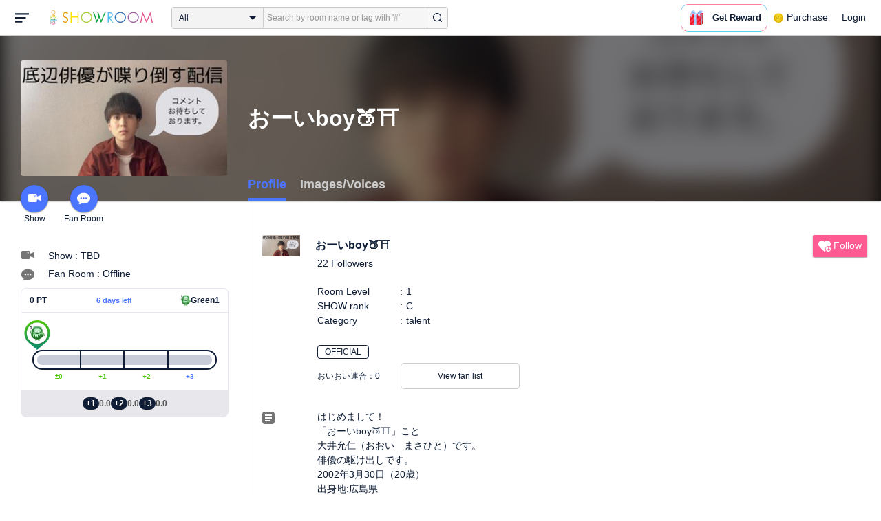

--- FILE ---
content_type: application/javascript
request_url: https://static.showroom-live.com/assets/localize/localization.js?t=1761552272
body_size: 99158
content:
(function(){String.toLocaleString({"ja":{"L_ARCHIVE_GUIDANCE_MESSAGE":"前回のライブ配信を見逃した方はアーカイブ動画を見てみよう！","L_ARCHIVE_START_BUTTON":"前回の配信を見る","L_DELETE":"削除","L_ENTER_ROOM":"入室","L_ENTER_ROOM_GUIDANCE_MESSAGE":"コメントをする場合はこちら","L_ERROR_GET_TELOP":"テロップの取得に失敗しました","L_LEAVE_ROOM":"退室","L_OFF_AIR_GUIDANCE_MESSAGE":"現在ライブを配信していません。次回の配信をお楽しみに！","L_ROOM_COMMENT_PLACE_HOLDER":"コメントを投稿","L_SEND":"送信","L_TELOP_FORM_PLACE_HOLDER":"テロップを設定","L_THANKS_GIFT_MESSAGE_WITH_NAME":"%1 さん!ギフトありがとうございます！","L_FINISHED_A_BOW":"お礼済み","L_SEND_MESSAGE_DONE":"メッセージを送信しました。","L_FAILED_TO_SEND_MESSAGE":"メッセージが送信できませんでした。","L_THANKS_GIFT_MESSAGE":"ギフトありがとうございました！","L_WAITING_FOR_PROCESSING":"処理中ですお待ちください","L_SUCCESSFULLY_SAVE":"保存に成功しました","L_TOO_LONG_COMMENT":"コメントが長すぎます。%1文字以内でお願いします。","L_NUMBER_OF_VISIT":"訪問回数","L_NUMBER_OF":"回","L_MOVING":"Moving...","L_DISPATCH_NEXT_LIVE_AFTER":"秒後に自動的に次のライブに移動します","L_ERROR_POST_TWITTER":"X投稿は140文字以内でお願いします。","L_FOLLOW_DONE":"フォローしました！","L_REMOVE_FOLLOW_DONE":"フォローを解除しました。","L_SPECIAL_GIFT":"スペシャルギフト","L_COMPLETE_SUPPPORT_GAUGE":"目標達成！次のレベルに移動します","L_TWITTER_SEND_DONE":"Xへ投稿しました!","L_TWITTER_SEND_FAIL":"Xへの投稿が出来ませんでした。","L_UPLOADING":"アップロード中です...","L_MESSAGE":"メッセージ","L_SEND_MAIL_DONE":"メールを送信しました。","L_ERROR_MESSAGE_INVALID_TRIM":"設定する画像をの範囲を選択して下さい。","L_REVIEW_ALERT1":"配信盛り上がりましたね！<br>楽しんでいただけましたか？","L_REVIEW_ALERT2":"ご要望、ご質問などありましたら<br>こちらからお願いします","L_REVIEW_ALERT3":"応援してくれるファンのみんなに<br>コメントを書いてみませんか！","L_YES":"はい","L_NO":"いいえ","L_CANCEL":"キャンセル","L_CLOSE":"閉じる","L_INQUIRY_HERE":"お問い合わせはこちら","L_NO_TWITTER_CONNECTION":"X連携が設定されていないためフォローできません","L_UNFOLLOW_CONFIRM":"フォローを解除してよろしいですか?","L_TWITTER_CONNECT_CONFIRM":"ツイッター連携しますか?","L_CONFIRM_DELETE":"%1 を削除しますか？","L_ERROR_MESSAGE_SYSTEM_ERROR":"システムエラーが発生しました。","L_FAILED_TO_GET_MESSAGE":"メッセージの取得に失敗しました。","L_MSG_CONFIRM_LOGOUT":"本当にログアウトしますか?","L_BAD_USER_REPORT_CONFIRM":"通報しますか？","L_FAN_RANKING":"累計ランキング","L_VISIT_NUM":"訪問回数","L_VISIT_NUM_SUFFIX":"回","L_INVITATION_ATTENTION_COUNT_RESET":"※招待数は毎月リセットされます","L_HOW_TO_INVITE_FRIENDS":"友だち招待のやり方","L_BROADCAST_URL_CHANGE_CONFIRM":"更新するとエンコーダーで設定しているURLも変更が必要です。","L_BROADCAST_URL_CHANGE_DONE":"更新しました!","L_SUPPORT_GOAL_REMAINING":"目標達成まであと %1 pt","L_INVITATION_RANKING":"招待数ランキング","L_NEXT_LEVEL_LEFT":"目標達成まであと %1 pt","L_PREVIEW":"プレビュー","L_PREVIEW_NOW":"プレビュー中","L_NO_LIVE_INFO":"現在、配信をしているパフォーマーはいません。<br>配信が始まるまでお待ちください。<br>フォロー登録すると配信のお知らせが届きます。","L_LIVE_NOW":"配信中！","L_CALENDAR_SUNDAY":"日","L_CALENDAR_MONDAY":"月","L_CALENDAR_TUESDAY":"火","L_CALENDAR_WEDNESDAY":"水","L_CALENDAR_THURSDAY":"木","L_CALENDAR_FRIDAY":"金","L_CALENDAR_SATURDAY":"土","L_ATTENTION":"注目","L_REQUIRE_WEBGL":"この映像を視聴するには WebGL に対応した環境が必要です。推奨ブラウザとブラウザの設定、お使いの機器のビデオカードが対応しているかを確認してください。","L_COMMENT_LOG":"コメントログ","L_OFF_AIR_NOW":"現在配信していません","L_PROFILE":"プロフィール","L_ERROR_INVALID_CHARACTER":"利用できない文字（%1）が含まれています。","L_ERROR_TEXT_LENGTH_OVER":"文字数をオーバーしています","L_ERROR_TEXT_LENGTH_MIN_1":"必ず1文字以上入力してください","L_SHOWROOM_TITLE":"SHOWROOM(ショールーム)","L_GET_LOTTERY_TICKET":"福引券GET","L_ERROR_CHANGE_ROOM_UI_VERSION":"配信中は変更できません。","L_USE_OLD_VERSION":"古いバージョンを利用","L_USE_NEW_VERSION":"新しいバージョンを利用","L_NOTICE":"お知らせ","L_CHANGE_UI_VERSION_MESSAGE":"新しいバージョンでは、コメントログや配信開始時間の表示など新しい機能をお試しいただけます。","L_CHANGE_UI_VERSION_CAUTION":"※ 以前のバージョンに関しても、下記より切り替え可能となっておりますが、今後一定期間にて提供終了予定となっております。ご了承下さいませ。","L_REPORT_DONE":"通報しました","L_INQUIRY_CATEGORY_NONE":"選択必須","L_FOLLOW":"フォロー","L_LIVE":"ライブ","L_MENU":"メニュー","L_LOGO_GUIDELINES":"ロゴガイドライン","L_BANNER_MATERIAL":"バナー素材","L_FAN_ROOM":"ファンルーム","L_ERROR_CAN_NOT_STOP_BROADCAST_DURING_ENQUETE":"投票中は配信を終了することはできません。","L_TIMETABLE":"タイムテーブル","L_SEE_MORE":"もっと見る","L_IMAGE_AND_VOICE":"画像・ボイス","L_IMAGE":"画像","L_VOICE":"ボイス","L_IMAGE_VOICE_IS_NOT_YET_POSTED":"まだ画像・ボイスが投稿されていません。","L_REMAIN_TIME_TO_MOVE_TO_NEXT_LIVE":"あと%1秒で次の配信へ自動遷移します","L_SHOW_GOLD":"Show Gold","L_ERROR_MESSAGE_COMMENT_NOT_AVAILABLE_IN_THIS_ROOM":"このルームではコメントができません","L_PROFILE_AGE":"年齢","L_PROFILE_JOB_GRADE":"職業・学年","L_PROFILE_HEIGHT":"身長","L_PROFILE_WEIGHT":"体重","L_PROFILE_RESIDENCE":"所在地","L_PROFILE_HOBBY":"趣味・特技","L_PROFILE_CANDIDATE":"志望","L_JUDGE_NOW":"審査中です","L_AUDITION_TEXT_SELECT":"定型文を選択できます","L_AUDITION_TEXT_1":"こんにちは","L_AUDITION_TEXT_12":"よろしくお願いします。","L_AUDITION_TEXT_13":"趣味・特技を教えてください。","L_AUDITION_TEXT_2":"自己紹介をお願いします。","L_AUDITION_TEXT_3":"ありがとうございます。","L_AUDITION_TEXT_14":"アイドル志望ですが、何か歌っていただけますか？","L_AUDITION_TEXT_15":"女優志望ですが、何かやっていることはありますか？","L_AUDITION_TEXT_4":"応募したきっかけを教えてください。","L_AUDITION_TEXT_5":"歯並びを見せてください。","L_AUDITION_TEXT_6":"おでこを見せてください。","L_AUDITION_TEXT_7":"髪を耳にかけてください。","L_AUDITION_TEXT_8":"芸能活動の経験はありますか？","L_AUDITION_TEXT_9":"短い時間ですみません、最後に自己アピールをお願いします。","L_AUDITION_TEXT_10":"審査結果は追ってお送りします。お待ちください。","L_AUDITION_TEXT_11":"ありがとうございました、では失礼します。","L_AUDITION_MESSAGE_LIKE_ADD":"チェックしました","L_AUDITION_MESSAGE_LIKE_REMOVE":"チェックを解除しました","L_AUDITION_MESSAGE_PASSED＿ADD":"審査通過に設定しました","L_AUDITION_MESSAGE_PASSED＿REMOVE":"審査通過を解除しました","L_AUDITION_PASSED":"審査通過","L_AUDITION_LIKE":"チェックする","L_AUDITION_PASSED_REMOVE":"審査通過解除","L_AUDITION_LIKE_REMOVE":"チェックを解除","L_FINISH_LIVE_CONFIRMATION_PERFORMANCE":"パフォーマンスタイム中ですが、配信を終了しますか？","L_FINISH_LIVE_CONFIRMATION_BRAVO":"ブラボータイム中ですが、配信を終了しますか？","L_FINISH_LIVE_CONFIRMATION_VOTING":"投票中ですが、配信を終了しますか？","L_FINISH_LIVE_CONFIRMATION":"配信を終了しますか？","L_BRAVO_USER_COUNT":"%1人がブラボーしてくれました！","L_FIRST_BRAVO_USER_COUNT":"%1人の初ブラボー！ありがとう！","L_PERFORMANCE_START_TITLE":"「%1」パフォーマンスを開始する","L_PERFORMANCE_START_SUBTITLE_SING":"あなたの歌をアピールしよう！","L_PERFORMANCE_START_DESC1_SING":"歌のパフォーマンスを披露してください。弾き語り、アカペラなんでもOKです！","L_SING":"歌う","L_PERFORMANCE_TYPE":"「%1」","L_X_MINS_REMAIN":"あと%1分","L_X_SECS_REMAIN":"あと%1秒","L_FEW_SECS_REMAIN":"もうすぐ終了","L_BRAVO_TIME_NOTICE":"ブラボータイムは30秒です","L_BRAVO_TIME_FINISH_DESC_OWNER":"素敵なパフォーマンスをありがとう！また披露してね！次回のパフォーマンスタイムも頑張ってくださいね！","L_BRAVO_TIME_FINISH_DESC":"次回のパフォーマンスタイムもお楽しみに！次回もみんなでもっと盛り上げよう！","L_BRADARU_PERFORMANCE_START":"パフォーマンス開始♪","L_BRADARU_BRAVO_START":"ブラボータイム開始♪","L_GIFTING_COMBO_INTERRUPTED":"ギフティングはキャンセルされました。","L_SHOW_NEW_COMMENT":"新しいコメント%1件を表示","L_PERFORMANCE_TIME":"パフォーマンスタイム","L_FUNC_VOTE":"投票機能","L_QUESTION_NUM":"投票数","L_ENQUETE_START":"投票開始","L_ENQUETE":"投票","L_ENQUETE_END":"投票終了","L_TELOP_FORM_TITLE":"テロップ設定","L_FINISH":"終了","L_BROADCAST":"配信","L_BROADCAST_WAY_VIEW":"配信方法はこちら","L_TEST_LIVE_START":"テスト配信開始","L_LIVE_START":"ライブ開始","L_LIVE_END":"ライブ終了","L_TEST_LIVE_URL":"テストURL","L_COPIED":"コピーしました","L_CAMERA_OFF":"カメラOFF","L_CAMERA_ON":"カメラON","L_CAMERA_START":"カメラ配信開始","L_CAMERA_STOP":"カメラ配信停止","L_DL_XML_FOR_FME":"xmlダウンロード","L_CAMERA_DEVICE":"映像入力","L_SOUND_DEVICE":"音声入力","L_SOUND_VOLUME":"入力音量","L_BROADCAST_ENCODER_DESC":"配信の度にこちらのURLを変更してください","L_BROADCAST_URL":"配信URL","L_STREAM_KEY":"ストリームキー","L_SAVE_EDITTING":"変更を保存","L_BROADCAST_SETTING_BROWSER":"ブラウザ配信","L_BROADCAST_SETTING_ENCODER":"外部エンコーダ","L_EVENT_SCHEDULER_STATUS_WAITING":"承認待ち","L_EVENT_SCHEDULER_STATUS_APPROVED":"承認済み","L_EVENT_SCHEDULER_STATUS_ENTRY":"参加中","L_EVENT_SCHEDULER_STATUS_JOINED":"参加済み","L_EVENT_SCHEDULER_STATUS_NO_JOINED":"不参加","L_EVENT_DETAIL":"イベント詳細","L_EVENT_TERM":"開催期間","L_EVENT_NAME":"イベント名","L_CURRENT_RANK":"現在の順位","L_RANK_SUFFIX":"位","L_POINT_SUFFIX":"円","L_EVENT_APPLIABLE_EVENT_LIST":"参加可能なイベント一覧","L_EVENT_APPLY":"応募する","L_EVENT_SCHEDULER_LIST":"参加可能イベント一覧","L_CURRENT_POINT":"現在の課金額","L_CALENDAR_JAN":"1月","L_CALENDAR_FEB":"2月","L_CALENDAR_MAR":"3月","L_CALENDAR_APR":"4月","L_CALENDAR_MAY":"5月","L_CALENDAR_JUN":"6月","L_CALENDAR_JUL":"7月","L_CALENDAR_AUG":"8月","L_CALENDAR_SEP":"9月","L_CALENDAR_OCT":"10月","L_CALENDAR_NOV":"11月","L_CALENDAR_DEC":"12月","L_FOLLOWING":"フォロー中","L_DO_FOLLOW":"フォローする","L_TELOP_FORM_SHAKEHAND_MESSAGE":"待機ルームにのみ表示されます","L_BROADCAST_SETTING_SHAKEHAND_ENTERING":"お話し会ルーム配信","L_BROADCAST_SETTING_SHAKEHAND_WAITING":"待機ルーム配信","L_SHAKEHAND_REST_DESCRIPTION":"お話し中は中断できません<br>次のお話しが開始される前に押してください","L_SHAKEHAND_BAN_DESCRIPTION":"お話し中の相手にのみ適用されます\n","L_ERROR_MESSAGE_INVALID_IMAGE_FILE_TYPE":"お選び頂いた画像ファイルが正しく処理できませんでした。","L_ROOM_OPEN_ALERT_MESSAGE":"「公開」設定にするとルームが検索結果に表示されるようになります。","L_BIRTHDAY_INPUT_NOTICE_ANONYMOUS":"未成年に対する適切なコンテンツ閲覧の提供のために取得します。\n入力いただいた年齢により視聴できるルームが制限されます。\n必ず正しい生年月日を入力してください。","L_AGE_INPUT_ACTION_BACK":"戻る","L_AGE_INPUT_ACTION_REGISTER":"登録","L_BIRTHDAY_INPUT_TITLE_ANONYMOUS":"誕生日入力","L_BIRTHDAY_INPUT_TITLE":"誕生日登録","L_BIRTHDAY_INPUT_NOTICE":"未成年に対する適切なコンテンツ閲覧の提供と、高額課金を防止するために取得します。入力いただいた年齢により視聴できるルームが制限されます。\n必ず正しい生年月日を入力してください。<br>\n※ 後から変更することはできません。<br>\n※ 未成年者への高額課金制限については今後導入予定です。","L_OK":"OK","L_PLAYER_SETTINGS":"プレーヤー切り替え","L_PLAYER_SETTINGS_MSG":"HTML5版プレーヤーとFlash版プレーヤーの切り替えを行うことができます。<br>\nFlash版をご利用いただく場合、Flashプラグインのインストールおよび、お使いのブラウザでFlashを有効にする必要があります。<br>\n※ブラウザ配信機能はFlash版のみでご利用になれます。<br>\n※映像の遅延が大きい場合、Flash版をご利用いただくことで解消する場合がございます。","L_PLAYER_SETTINGS_USE_HTML5":"HTML5版を使う","L_PLAYER_SETTINGS_USE_FLASH":"Flash版を使う","L_AVATAR_SHOP_CURRENT_POINT_LABEL":"所持","L_AVATAR_SHOP_CONFIRM_PURCHASE":"このアバターを購入してよろしいですか。","L_AVATAR_SHOP_PURCHASE_COMPLETE_AND_CONFIRM_UPDATE_AVATAR":"購入が完了しました。今すぐ着替えますか。","L_AVATAR_SHOP_PURCHASE_BUTTON_LABEL":"購入","L_AVATAR_SHOP_PURCHASE_BUTTON_LABEL_ALREADY_PURCHASED":"購入済み","L_PLEASE_INSTALL_LATEST_FLASH ":"SHOWROOMをご利用いただくには、最新版のAdobe Flash Playerをインストールする必要がございます。","L_TO_INSTALL_LATEST_FLASH":"Flash Playerのインストールはこちら >>","L_TO_INSTALL_LATEST_FLASH_URL":"https://get.adobe.com/jp/flashplayer/","L_PLEASE_FLASH_SETTING":"Flash Playerのインストール後も動画が再生されない場合は、ブラウザの設定でFlash Playerが有効になっているかご確認ください。","L_TO_CHROME_FLASH_SETTING":"Chromeをご利用の方はこちら >>","L_TO_CHROME_FLASH_SETTING_URL":"https://helpx.adobe.com/jp/flash-player/kb/enabling-flash-player-chrome.html","L_TO_FIREFOX_FLASH_SETTING":"Firefoxをご利用の方はこちら >>","L_TO_FIREFOX_FLASH_SETTING_URL":"https://helpx.adobe.com/jp/flash-player/kb/enabling-flash-player-firefox.html","L_TO_SAFARI_FLASH_SETTING":"Safariをご利用の方はこちら >>","L_TO_SAFARI_FLASH_SETTING_URL":"https://helpx.adobe.com/jp/flash-player/kb/enabling-flash-player-safari.html","L_TO_IE_FLASH_SETTING":"Internet Explorerをご利用の方はこちら >>","L_TO_IE_FLASH_SETTING_URL":"https://helpx.adobe.com/jp/flash-player/kb/install-flash-player-windows.html","L_AVATAR_FORM":"配布アバター管理","L_AVATAR_GUIDELINES":"アバター制作ガイドライン","L_AVATAR_GUIDELINES_DESC":"アバターを制作する際はこちらを参照してください","L_AVATAR_FORM_UPLOAD_DONE":"提出済み","L_AVATAR_FORM_UPLOAD_NOT":"未提出","L_AVATAR_FORM_CHECK_WAITING":"審査中","L_AVATAR_FORM_CHECK_OK_WORKING":"審査通過","L_AVATAR_FORM_CHECK_NG":"要修正","L_AVATAR_FORM_NOT_UPLOAD":"アバター未提出","L_DETAIL":"詳細","L_AVATAR_FORM_DISTRIBUTION":"配布中","L_ORIGINAL_AVATAR_PRODUCE_INQUIRY_LINK":"アバター制作に関するお問い合わせは<a href=\"/inquiry/\">こちら</a>","L_AVATAR_Q_A_LINK":"アバター制作に関するよくある質問は<a href=\"https://www.notion.so/showroomsupport/68ca1d127b784399a9634074be6d5d97\">こちら</a>","L_AVATAR_FORM_UPLOAD":"アバター提出","L_AVATAR_FORM_UPLOAD_DESC":"<a href=\"https://www.notion.so/showroomsupport/205d10bc3311438ea005443abf590f20\" target=\"_blank\" class=\"fcol-light-green fw-b\">アバター制作ガイドライン</a>をご確認の上、アバター画像を提出してください。","L_AVATAR_FORM_EVENT_NAME_BY_EVENT_REWARD":"獲得したイベント","L_AVATAR_FORM_UPLOAD_LIMITED_DESC":"※期限を過ぎるとオリジナルアバター制作権を失効いたしますのでご注意ください。","L_AVATAR_FORM_LIMITE":"有効期限","L_AVATAR_FORM_SCHEDULED_DATE_STATUS_SR_CHECK_WAIT":"審査終了予定日","L_AVATAR_FORM_WAITING_EXAMINATION":"審査終了まで今しばらくお待ちください。なお、データの差し替えはお受け出来ませんので予めご了承ください。","L_AVATAR_FORM_CHECK_NG_LABEL":"審査の結果、大変申し訳ございませんが、オリジナルアバター制作ガイドラインに沿ったデザインで再度提出をお願いいたします。","L_AVATAR_FORM_CHECK_NG_REASON":"【内容】","L_AVATAR_FORM_CHECK_NG_UPLOAD":"修正したアバターを再度提出してください。","L_AVATAR_FORM_CHECK_OK":"審査通過","L_AVATAR_FORM_SCHEDULED_DATE_STATUS_SR_IMAGE_MAKE":"反映予定日","L_AVATAR_FORM_UPLOAD_DONE_DESC":"反映までしばらくお待ちください。なお、データの差し替えはお受け出来ませんので予めご了承ください。","L_AVATAR_FORM_UPLOAD_IMAGE":"画像形式はpngで横120ピクセル以上、縦120ピクセル以上でファイルサイズ10MB以下の画像を選択してください。","L_AVATAR_FORM_UPLOAD_IMAGE_256":"画像形式はpngで横256ピクセル以上、縦256ピクセル以上でファイルサイズ10MB以下の画像を選択してください。","L_AVATAR_FORM_UPLOAD_IMAGE_SELECT":"画像を選択","L_ROOM_IMAGE":"ルーム画像","L_AVATAR_FORM_UPLOAD_GUIDELINE":"アバター制作ガイドラインはこちら","L_AVATAR_FORM_UPLOAD_CHECK":"<a href=\"https://www.notion.so/showroomsupport/205d10bc3311438ea005443abf590f20\" class=\"fcol-light-green\" target=\"_blank\">アバター制作ガイドライン</a>を確認しました。この画像は私のオリジナルです。","L_AVATAR_FORM_UPLOAD_CHECK_ERROR":"アバター制作ガイドラインをご確認の上、チェックしてください。","L_AVATAR_FORM_UPLOAD_DO":"提出する","L_TWEET_BONUS_TOAST":"ツイートボーナスGET!","L_GET_DAILY_BONUS":"デイリーボーナスGET!","L_FILE_UPLOAD_FORM":"画像ファイルをドラッグ＆ドロップ<br>または","L_AVATAR_FORM_ALREADY_UPLOADED":"すでに提出済みです。","L_AVATAR_FORM_UPLOAD_REPLACEMENT_NG_DESC":"一度提出されたデータの差し替えはできません。","L_AVATAR_FORM_UPLOAD_CONFIRM":"一度提出されたデータの差し替えはできません。提出してよろしいですか？","L_AVATAR_FORM_SCHEDULED_DATE_DESC":"※大型連休や、作業の混み合いにより遅延する場合がございます。","L_AVATAR_FORM_UPLOAD_MULTIPLE_ERROR":"選択できる画像は１枚までです。もう一度選択し直してください。","L_AVATAR_FORM_UPLOAD_FILE_SIZE_ERROR":"提出できる画像のファイルサイズは10MB以下です。","L_GOLD_BUY":"Show Gold購入","L_AVATAR_FORM_UPLOAD_IMAGE_NOTICE":"ご提出いただいた画像の画質が著しく低いと当社が判断した場合、再提出をお願いする場合があります。","L_AVATAR_FORM_UPLOAD_PROHIBITED_MATTER_TITLE":"<p>【禁止事項】<br><br>SHOWROOMアバター配布にあたり、以下に掲げる表現を含むアバターを配布することはできません。<br>また、審査後や配布後に違反が発覚した場合も配布停止となります。 </p>","L_AVATAR_FORM_UPLOAD_PROHIBITED_MATTER":"<p>【禁止事項】<br><br>SHOWROOMアバター配布にあたり、以下に掲げる表現を含むアバターを配布することはできません。<br>また、審査後や配布後に違反が発覚した場合も配布停止となります。 </p><div style=\"border: 3px solid #606E6E;margin: 10px auto;padding: 15px;\"><p>1. 特許権、実用新案権、意匠権、商標権、著作権、肖像権、パブリシティ権その他他人の権利を侵害する表現（以下に掲げるものを含むがこれらに限られない）</p><br><div style=\"margin-left: 1em;\"><p>a. アニメ・ゲーム・漫画などのキャラクター・著作物の無断使用</p><br><p>b. 商標登録されている商品・ロゴやマークの無断使用</p><br><p>c. インターネット上の画像の無断による二次加工・使用</p><br><p>d. 第三者が撮影した写真の無断使用</p><br><p>e. 第三者の肖像の無断使用</p><br><p>f. 素材配布サイトなどの利用規約に反した使用</p><br><p>g. 身体的特徴・衣装やその他特徴を用いて著名人・有名人などに似せる表現</p></div><br><p>2. わいせつな表現またはヌードや下着を取り入れた表現</p><br><br><p>3. 個人または団体に対して差別、偏見、人種差別、憎悪、嫌がらせまたは侵害を助長する表現</p><br><br><p>4. 暴力的もしくは脅迫的である、または他者に対して暴力的もしくは脅迫的な行為を助長する表現</p><br><br><p>5. 公序良俗に反する表現</p><br><br><p>6. アバタージェネレターサービスにより生成された表現</p><br><br><p>7. その他SHOWROOMが不適切と判断した表現</p></div>","L_AVATAR_FORM_UPLOAD_PROHIBITED_MATTER_V2":"<div style=\"border: 3px solid #606E6E; margin-top: 10px; margin-right: 10px; padding: 15px;\"><p>1. 特許権、実用新案権、意匠権、商標権、著作権、肖像権、パブリシティ権その他他人の権利を侵害する表現（以下に掲げるものを含むがこれらに限られない）</p><br><div style=\"margin-left: 1em;\"><p>a. アニメ・ゲーム・漫画などのキャラクター・著作物の無断使用</p><br><p>b. 商標登録されている商品・ロゴやマークの無断使用</p><br><p>c. インターネット上の画像の無断による二次加工・使用</p><br><p>d. 第三者が撮影した写真の無断使用</p><br><p>e. 第三者の肖像の無断使用</p><br><p>f. 素材配布サイトなどの利用規約に反した使用</p><br><p>g. 身体的特徴・衣装やその他特徴を用いて著名人・有名人などに似せる表現</p></div><br><p>2. わいせつな表現またはヌードや下着を取り入れた表現</p><br><br><p>3. 個人または団体に対して差別、偏見、人種差別、憎悪、嫌がらせまたは侵害を助長する表現</p><br><br><p>4. 暴力的もしくは脅迫的である、または他者に対して暴力的もしくは脅迫的な行為を助長する表現</p><br><br><p>5. 公序良俗に反する表現</p><br><br><p>6. アバタージェネレターサービスにより生成された表現</p><br><br><p>7. その他SHOWROOMが不適切と判断した表現</p></div>","L_AVATAR_FORM_UPLOAD_PROHIBITED_MATTER_AGREEMENT":"禁止事項及びガイドラインを確認し、同意の上提出します。","L_AVATAR_FORM_UPLOAD_TERM_OF_SERVICE_TITLE":"<p>SHOWROOMオリジナルアバターサービス<br>利用規約</p>","L_AVATAR_FORM_UPLOAD_TERM_OF_SERVICE":"<p>　SHOWROOMオリジナルアバター利用規約（以下、本規約」といいます。）は、SHOWROOM株式会社（以下、「当社」といいます。）が別途定めるSHOWROOM会員規約に定める個別規約であり、当社が提供するサービス「SHOWROOM」において、オリジナルアバターサービス（以下、「本サービス」といいます。）を利用する場合の一切について適用されます。本サービスを利用する者は、利用に先立って本規約の内容に同意するものとします。本規約に定めのない事項に ついては、SHOWROOM会員規約その他の当社が定める利用条件に従うものとします。</p><br><br><p>第１条（本規約への同意）</p><br><p>１　本サービスを利用しようとする方は、本規約を承認の上、当社の定める手続きにより当社に利用を申し込むものとします。</p><br><p>２　本サービスを利用しようとする方が未成年である場合は、本サービスを利用することについて、法定代理人の同意を得るものとします。</p><br><br><p>第２条（規約の変更）</p><br><p>　当社は、本規約の変更が、本規約に基づく契約の目的に反せず、かつ、変更の必要性、変更後の内容の相当性その他の変更に係る事情に照らして合理的なものであるときは、民法548条の4の規定により、本規約及び個別規約を変更することができるものとします。本規約及び個別規約を変更した場合、料金その他の本サービスに関する一切の事項は変更後の規約によるものとします。 </p><br><br><p>第３条（オリジナルアバターサービス）</p><br><p>１　SHOWROOM会員は、SHOWROOM会員がアバターデータファイル（以下、「オリジナルアバター」といいます。）を、当社が案内する方法でSHOWROOMへアップロードし、本規約が定める範囲内で、SHOWROOMの配信中に使用することができます。</p><br><p>２　SHOWROOM会員は、当社に対し、オリジナルアバターの利用を無償で非独占的に許諾するものとし、当社は、オリジナルアバターをSHOWROOMの配信、マーケティング、販促、広告、その他コンテンツの充実のために利用できます。</p><br><p>３　SHOWROOM会員は、本サービス利用にあたり、オリジナルアバターの作成者に対し、オリジナルアバターを本サービスにおいて使用すること及び本サービスの内容を説明していること、SHOWROOMサーバーへデータをアップロードすることを説明していること、オリジナルアバターの作成者から、これらを前提とする内容が得られていることを表明し保証します。</p><br><p>４　SHOWROOM会員は、本サービスに関しオリジナルアバターの著作者人格権を行使しないものとします。</p><br><br><p>第４条（禁止行為）　</p><br><p>１　本サービスの利用に際し、次に掲げる行為を禁止します。</p><br><p>　（１）当社又は第三者の知的財産権その他の権利利益を侵害、法令に違反する行為</p><br><p>　（２）当社又は第三者の財産、企業価値を毀損し、又はそのおそれのある行為</p><br><p>　（３）その他SHOWROOM会員規約において禁止されている行為</p><br><p>２　SHOWROOM会員が前項に違反したと当社が認めた場合、本サービスの利用停止その他当社において必要と判断した措置を取ることができるものとします。</p><br><br><p>第５条（利用者資格の喪失）</p><br><p>　SHOWROOM会員が、退会等により利用者資格を喪失した場合､オリジナルアバターの使用権も消滅するものとします｡ただし、第３条２項により、利用者資格喪失前の配信内容等を当社が利用する場合は除きます。</p><br><p>第６条（免責）</p><br><p>１　当社は、本サービスの内容変更、中断、終了によって生じたいかなる損害、SHOWROOM会員の本サービスの利用環境について一切関与せず、また一切の責任を負いません。</p><br><p>２　当社は、本サービスがSHOWROOM会員の特定の目的に適合すること、正確性・有用性を有すること、SHOWROOM会員による本サービスの利用がSHOWROOM会員に適用される法令又は業界団体の内部規則等に適合すること、及び不具合が生じないことについて、何ら保証するものではありません。</p><br><p>３　当社は、本サービスが全ての情報端末に対応していることを保証するものではなく、本サービスの利用に供する情報端末のＯＳのバージョンアップ等に伴い、本サービスの動作に不具合が生じる可能性があることにつき、SHOWROOM会員はあらかじめ了承するものとします。当社は、かかる不具合が生じた場合に当社が行うプログラムの修正等により、当該不具合が解消されることを保証するものではありません。</p><br><p>４　SHOWROOM会員は、AppStore、GooglePlay等のサービスストアの利用規約及び運用方針の変更等に伴い、本サービスの一部又は全部の利用が制限される可能性があることをあらかじめ了承するものとします。</p><br><p>５　当社は、本サービスを利用したことにより直接的又は間接的にSHOWROOM会員に発生した損害について、消費者契約法等関係法令の適用がある場合を除き、一切賠償責任を負いません。本サービスの利用に関し当社が損害賠償責任を負う場合、当該損害が発生した月にSHOWROOMから受領したSHOWROOMに関する利用額の１２か月分を限度として賠償責任を負うものとします。</p><br><p>６　利用者と他の利用者との間の紛争及びトラブルについて、当社は一切責任を負わないものとします。利用者と他の利用者でトラブルになった場合でも、当社は連絡窓口にならず両者同士の責任で解決するものとし、当社には一切の請求をしないものとします。</p><br><p>７　SHOWROOM会員は、本サービスの利用に関し、第三者に損害を与えた場合又は紛争を生じた場合、自己の費用と責任において、かかる損害を賠償又はかかる紛争を解決するものとし、当社には一切の迷惑や損害を与えないものとします。</p><br><p>８　オリジナルアバターの利用に関し、当社が第三者から損害賠償等の請求をされた場合には、SHOWROOM会員の費用と責任でこれを解決するものとします。当社が、当該第三者に対して、損害賠償金等を支払った場合には、SHOWROOM会員は、当社に対して当該損害賠償金を含む一切の費用（弁護士費用及び逸失利益を含む）を支払うものとします。  </p><br><p>２０２０年７月１日　施行</p>","L_AVATAR_FORM_UPLOAD_TERM_OF_SERVICE_AGREEMENT":"利用規約を確認し、同意の上提出します。","L_AVATAR_FORM_LIMIT_DESC":"※有効期限は審査合格までの期限となります。有効期限までに審査に合格していない場合には、オリジナルアバター制作権を失効いたしますので、有効期限まで余裕を持ってオリジナルアバターの申請をお願いいたします。","L_AVATAR_FORM_SCHEDULED_DATE_DESC":"※土日祝、年末年始、大型連休などの期間中は、オリジナルアバターの審査・反映は休業させていただいております。通常の審査・反映期間と異なりますので審査・反映が予定日後になる場合がございます。予めご了承下さい。","L_AVATAR_FORM_WAITING_EXAMINATION":"審査終了まで今しばらくお待ちください。なお、データの差し替えはお受け出来ませんので予めご了承ください。","L_AVATAR_FORM_TOP":"配布アバター管理トップへ","L_AVATAR_FORM_UPLOAD_DONE_LABEL":"アバターデザインを受け付けました","L_AVATAR_FORM_TOP_LINK":"アバター提出トップへ","L_ROOM_AVATAR_TOP_LINK":"配布アバター管理トップへ","L_CONFIRM_DELETE %1":"%1 を削除しますか？","L_ADD":"追加","L_EC_BUY_SELF":"自分に購入する","L_EC_PRESENTS_ROOM_OWNER":"ライバーにプレゼントする","L_WITH_TAX":"税込","L_ITEM_DESCRIPTION":"アイテム説明","L_ADDED":"追加済み","L_CONFIRM_SEND_INQUIRY":"この内容で送信しますか？","L_EC_SET_PURCHASE_AMOUNT":"購入する個数を選択してください","L_EC_SET_PRESENT_AMOUNT":"プレゼントする個数を選択してください","L_CHAR_COUNT_REMAIN":"残り","L_EC_AMOUNT":"点","L_EC_SOLD":"完売しました","L_EC_TO_ADD_ITEM_PAGE":"商品追加画面へ","L_EC_CAN_NOT_SET":"設定できません","L_PRESENT_LIMIT":"プレゼント上限数","L_MYPROFILE_TO_MYPAGE":"マイページへ","L_RESET_PRESENT":"プレゼント数をリセットする","L_ERROR_MAIL_ADDRESS":"必ずメールアドレスを入力してください","L_EC_BACK_ADD_ITEM_PAGE":"商品一覧画面に戻る","L_USE_PRESENT_DESC":"プレゼント機能を使用するには、オーガナイザーの許可とご自身の配送先の住所登録が必要になります。","L_ITEM_RETAILER_INFO":"この商品は%1が販売、配送します。","L_ITEM_RETAILER_SCTL":"特商法上の表記","L_ADD_ITEM_SUCCESS":"商品を追加しました","L_DELETE_ITEM_SUCCESS":"商品を削除しました","L_CANT_GIVE_PRESENT":"この商品はプレゼントできません","L_PRODUCT_ADD_VIEW":"商品追加画面に進む","L_CONFIRM_RESET_PRESENT":"プレゼント数をリセットしますか？","L_USERAVATAR_CHANGE":"着替える","L_USERAVATAR_ADDFAVORITE":"お気に入りに登録しました","L_USERAVATAR_REMOVEFAVORITE":"お気に入りを解除しました","L_USERAVATAR_CHANGEDONE":"着替えました！","L_USERAVATAR_NOHISTORY":"履歴がありません","L_USERAVATAR_NOFAVORITE":"お気に入りがありません","L_USERAVATAR_ALL":"すべて","L_USERAVATAR_HISTORY":"履歴","L_USERAVATAR_FAVORITE":"お気に入り","L_USERAVATAR_OVERFAVORITE":"お気に入りに登録できるアバターは25個までです","L_BADREPORT_ERROR_NO_COMMENT":"違反内容を入力してください","L_BADREPORT_ERROR_NO_CATEGORY":"違反種別を選択してください","L_BADREPORT_ERROR_NO_PLACE":"違反箇所を選択してください","L_MYPAGE":"マイページ","L_MESSAGE_BOX":"受信BOX","L_LIVE_REPORT":"配信レポート","L_LIVE_HISTORY":"配信履歴","L_LIVE_LIST_EMPTY":"配信なし","L_TOTAL_LIVE_TIME":"合計配信時間","L_TOTAL_VIEWERS":"合計視聴者数","L_LIVE_COUNT":"配信回数","L_TOTAL_VIEWERS_DATA":"%1人","L_LIVE_COUNT_DATA":"%1回","L_LIVE_REPORT_DAILY":"日表示","L_LIVE_REPORT_MONTHLY":"月表示","L_LIVE_REPORT_HMS":"%1時間%2分%3秒","L_LIVE_REPORT_MS":"%1分%2秒","L_LIVE_REPORT_ERROR":"配信レポートの取得に失敗しました","L_USER_CHALLNGE":"チャレンジ","L_GOLD_HIST":"Show Gold履歴","L_ACCOUNT_SETTING":"アカウント設定","L_DELIVERY_ADDRESS_SETTING":"配送先住所設定","L_PAYMENT_HIST":"購入履歴","L_NOTICE_USER_INFO":"※上記の利用者情報はSHOWROOMのさらなるサービスの向上のため利用されるものであり、他の利用者様に開示されることはございません。","L_NOTICE_USER_INFO_BIRTHDAY":"※生年月日は、高額課金防止と、今後導入予定の未成年に対する適切なコンテンツ閲覧の提供に利用させていただきます。","L_USER_AVATAR_CHANGE":"アバターお着替え","L_NO_CHALLENGE_AVAILABLE":"現在挑戦可能なチャレンジはありません","L_NO_RECIEVED_CHALLENGE_AVAILABLE":"報酬受け取り済みのチャレンジはありません","L_ERROR_RECIVING_GIFT":"ギフト上限に達したため、チャレンジ報酬受取に失敗しました","L_RECIVED_GIFT":"受け取り済み","L_USER_NAME":"ニックネーム","L_USER_NAME_ERROR_BLANK":"ニックネームを空欄にすることはできません","L_USER_NAME_ERROR_TOOLONG":"ニックネームが長すぎます。30文字以内でお願いします。","L_USER_DESCRIPTION_ERROR_TOOLONG":"紹介文が長すぎます。300文字以内でお願いします。","L_USER_BIRTHDAT_NOTICE":"生年月日をあとから変更することはできません。\n必ずご本人の正しい生年月日を入力してください。","L_UPDATE":"変更を適用する","L_REQUIRED":"必須","L_USER_DESCRIPTION":"紹介文","L_USER_SEX":"性別","L_USER_MALE":"男性","L_USER_FEMALE":"女性","L_USER_EXTRA":"その他","L_USER_INFO":"利用者情報","L_USER_INTORODUCE":"自己紹介","L_USER_RESIDENCE":"居住地","L_USER_BIRTHDAY":"生年月日","L_YEAR":"年","L_MONTH":"月","L_DAY":"日","L_CHALLENGE_ITEM_RECIEVE":"アイテムを受け取りました！","L_CHALLENGE_CHECK_RECIVED":"受け取り済みのチャレンジを見る","L_CHALLENGE_CHECK_NOTRECIVED":"未受け取り・未達成のチャレンジを見る","L_CHALLENGE_NO_DEADLINE":"期限なし","L_CHALLENGE_DEADLINE":"チャレンジ期限","L_CHALLENGE_EXPIRED":"期限切れ","L_CHALLENGE_DEADLINE_REMAINS":"受け取り期限","L_CHALLENGE_SUB_TITLE":"チャレンジをクリアして、<br />\n                                レインボースターを入手しよう！","L_AVATAR_DESCRIPTION":"着用中のアバターを変更することができます","L_CHALLENGE_DESCRIPTION":"チャレンジに挑戦して報酬を受け取れます","L_GOLD_HIST_DESCRIPTION":"Show Goldの使用履歴と購入履歴が確認できます","L_EC_DELIVERY_DESCRIPTION":"SHOPROOMで購入した商品や、獲得した特典の配送先を設定できます","L_EC_HIST_DESCRIPTION":"SHOPROOMの購入履歴を確認できます","L_ACCOUNT_SETTING_DESCRIPTION":"SNS連携など各種設定ができます","L_PROFILE_EDIT":"プロフィール編集","L_LIVE_REPORT_ON_LIVE":"配信中","L_NICK_NAME_REMOVED":"ニックネームは削除されました","L_REMAIN_HOURS":"あと%1時間","L_USER_DESCRIPTION_CAN_INPUT_MAXIMUM":"最大300文字まで入力可能です","L_PROFILE_IMAGE_CHANGE":"変更","L_HOURS":"時間","L_REMAIN_DAY":"あと%1日","L_LIVE_REPORT_SUMMARY_HMS":"%1:%2:%3","L_LIVE_REPORT_DATE_FORMAT":"YYYY年MM月DD日(ddd)","L_LIVE_REPORT_MONTH_FORMAT":"YYYY年MM月","L_PROFILE_DESCRIPTION":"自己紹介、利用者情報の編集ができます","L_USER_DESCRIPTION_NOTICE":"この項目に入力された情報は、サービス上に公開され、誰でも閲覧可能になります","L_BLOCK_USER":"コメントブロック","L_BLOCK_USER_TITLE":"コメントブロック","L_BLOCK_USER_DESCRIPTION":"%1 をコメントブロックする<br>\n<br>\nコメントブロックすると当該ユーザーは今から24時間、ルーム内コメント・ファンルーム投稿・推薦コメント投稿ができなくなります。<br>\nこの期間中にコメントをしようとした場合、制限されている旨が表示されます。","L_BLOCKED_USER":"コメントブロック済み","L_BLOCK_USER_DO":"ブロックする","L_MUTE_USER":"ミュート","L_MUTE_USER_TITLE":"ミュート設定","L_MUTE_USER_DESCRIPTION":"%1 をミュートする<br>\n<br>\nミュートすると当該ユーザーのコメントがあなたの画面に表示されなくなります。一度このルームを退室するとこの設定はリセットされます。<br>\nこの設定は相手には通知されません。<br>\n<br>\n（以降、この確認ダイアログは表示されません）","L_MUTED_USER":"ミュート済み","L_MUTE_USER_DO":"ミュートする","L_REPORT_USER_TITLE":"通報","L_REPORT_USER_SHORT_DESCRIPTION":"%1 を通報する","L_REPORT_USER_AND_MUTE":"通報と同時にミュートする","L_REPORT_USER_AND_MUTE_DESCRIPTION":"※ ミュートすると当該ユーザーのコメントがあなたの画面に表示されなくなります。一度このルームを退室するとこの設定はリセットされます。この設定は相手には通知されません。","L_REPORT_USER_AND_BLOCK":"通報と同時にコメントブロックする","L_REPORT_USER_AND_BLOCK_DESCRIPTION":"※ コメントブロックすると当該ユーザーは今から24時間、ルーム内コメント・ファンルーム投稿・推薦コメント投稿ができなくなります。この期間中にコメントをしようとした場合、制限されている旨が表示されます。","L_MUTE_USER_DONE":"ミュートしました","L_BAD_VIDEO_CATEGORY":"違反種別","L_BAD_VIDEO_CATEGORY_SELECTION":"違反種別を選択（必須）","L_BAD_VIDEO_COMMENT":"違反内容","L_BAD_VIDEO_COMMENT_HINT":"違反内容を入力（必須）","L_BAD_USER_PLACE":"違反箇所","L_BAD_USER_PLACE_SELECTION":"違反箇所を選択（必須）","L_BAD_USER_COMMENT_HINT":"違反内容を入力（任意）","L_REPORT_DO":"通報する","L_REPORT":"通報","L_REPORTED":"通報済み","L_BLOCK_LIST_TITLE":"コメントブロック一覧","L_BLOCKED_AT":"コメントをブロックした日","L_BLOCKED_TO":"コメントのブロック期限","L_BLOCK_NO_PERIOD":"無期限","L_BLOCK_CHANGE_NO_PERIOD":"ブロックを無期限に変更","L_BLOCK_CHANGE_RELEASE":"ブロックを解除","L_BLOCK_RELEASED":"解除済み","L_BLOCK_DATE_FORMAT":"YYYY年MM月DD日 HH:mm:ss","L_BLOCK_NO_LIST":"コメントブロックしているユーザーはいません","L_BLOCK_CONFIRM_RELEASE":"コメントブロックを解除しますか？","L_BLOCK_CONFIRM_NO_PERIOD":"コメントブロックを無期限に変更しますか？","L_BLOCK_NO_PERIOD_DONE":"無期限に設定済み","L_BLOCK_CONFIRM_DESC_RELEASE":"%1はあなたにコメントできるようになります。","L_BLOCK_CONFIRM_DESC_NO_PERIOD":"%1は解除するまでコメントブロックされたままになります。","L_QUEST":"レベル","L_RANKING":"ランキング","L_EVENT":"イベント","L_EVENT_OFFERING_TERM_SHORT":"応募期間","L_BLOCK_RELEASE_MSG":"このユーザーのコメントブロックを解除しました。","L_PICKUP_EVENT":"ピックアップ","L_EVENT_LIST":"イベント一覧","L_HINTS_DESCRIPTION_APPENDIX_APPLE":"※本アプリ内で行われるキャンペーンは、SHOWROOM Inc.が企画・運営するものであり、AppleInc.およびアップル関連会社はそのスポンサーではなく、その企画・運営にも一切関係ありません。また、キャンペーンの賞品にはAppleInc.およびアップル関連会社のものは含まれません。","L_EVENT_NOT_FOUND":"お探しのイベントは見つかりませんでした","L_NOT_ACHIEVED":"未達成","L_RECEIVE":"受け取る","L_END_SOON_LABEL_DAY %1":"あと%1日で終了","L_END_SOON_LABEL_HOUR %1":"あと%1時間で終了","L_END_SOON_LABEL_MINUTE %1":"あと約%1分で終了","L_END_SOON_LABEL_SOON":"まもなく終了","L_START_SOON_LABEL_DAY":"あと%1日で開始","L_START_SOON_LABEL_HOUR":"あと%1時間で開始","L_START_SOON_LABEL_MINUTE":"あと約%1分で開始","L_START_SOON_LABEL_SOON":"まもなく開催","L_SEARCH":"検索する","L_OPENED_EVENT":"開催中","L_EVENT_WANTED":"募集中","L_EVENT_START_SOON":"近日開催","L_EVENT_ENDED":"終了済み","L_EVENT_PICKUP_WANTED":"おすすめの募集中イベント","L_REWARD_REMINDER":"注意事項","L_REWARD_GO":"移動する","L_REWARD_CANCEL":"やめる","L_CHOOSE_STREAM_VARIANT_TITLE":"映像選択","L_LEAGUE_RANK_SS":"SS","L_LEAGUE_RANK_S":"S","L_LEAGUE_RANK_A":"A","L_LEAGUE_RANK_B":"B","L_LEAGUE_RANK_C":"C","L_LEAGUE_RANK_BEGINNER":"N","L_LEAGUE_RANK_AMATEUR":"アマチュア","L_LEAGUE_TARGET_RANK":"対象ランク","L_LEAGUE_TARGET_NO_LIMIT":"制限なし","L_LEAGUE_TARGET_PROFESSIONALS":"公式ライバー全員","L_LEAGUE_TARGET_LIMITED":"対象者限定","L_LEAGUE_TARGET":"対象","L_EVENT_SEARCH_ONE_DAY_ONLY":"1日のみ","L_EVENT_SEARCH_WITHIN_7_DAYS":"7日以内","L_EVENT_SEARCH_WITHIN_14_DAYS":"14日以内","L_EVENT_SEARCH_WITHIN_30_DAYS":"30日以内","L_EVENT_SEARCH_NO_SELECT":"指定しない","L_DURATION":"期間","L_EVENT_WATCHING":"ウォッチ中","L_EVENT_WATCH":"ウォッチする","L_EVENT_SEARCH_APPLY":"応募","L_EVENT_SEARCH_HOLDING":"開催","L_EVENT_SEARCH_CHANGE_CONDITIONS":"条件を変えて検索する","L_EVENT_SEARCH_CHECK_CONDITION":"条件に間違いがないかご確認ください。","L_SEARCH_REFINE":"絞り込み検索","L_WATCH_WATCHLIST":"ウォッチリストを見る","L_WATCHLIST":"ウォッチリスト","L_EVENT_TEXT_TERM":"イベント期間","L_EVENT_SEARCH_KEYWORD":"キーワード検索","L_EVENT_SEARCH_CLEAR":"クリア","L_EVENT_SEARCH_FROM":"から","L_EVENT_SEARCH_TO":"まで","L_EVENT_SEARCH_DATE_CAPTION":"指定した期間内に開始日が含まれるイベントを検索します","L_REWARD_CONTENTS":"特典内容","L_EVENT_TV":"TV出演","L_EVENT_RADIO_NET_TV":"ラジオ・ネットTV等出演","L_EVENT_DORAMA_MOVIE_STAGE":"ドラマ・映画・舞台","L_EVENT_IMAGE_MODEL":"イメージモデル","L_EVENT_MAGAZINE":"雑誌","L_EVENT_RUNWAY_EVENT":"ランウェイ・イベント出演","L_EVENT_SKILL_UP_LESSON":"スキルアップ・レッスン","L_EVENT_LIVE_MUSIC":"ライブ・楽曲","L_EVENT_AUDITION_CONTEST":"オーディション・コンテスト","L_EVENT_VOICE_ACTOR":"声優のお仕事","L_EVENT_AVATAR":"アバター獲得","L_EVENT_PRESENT":"プレゼント系","L_EVENT_RULE":"ルール・条件","L_EVENT_TARGET_RANK":"対象ランク","L_EVENT_RANK":"%1ランク","L_EVENT_BEGINNERS":"初心者向け","L_EVENT_INTERMEDIATE":"中級者向け","L_EVENT_SENIOR":"上級者向け","L_EVENT_MEN_ONLY":"男性のみ","L_EVENT_WOMEN_ONLY":"女性のみ","L_EVENT_TARGET_ALL":"全対象","L_ACCOUNT":"アカウント","L_EVENT_OFFICIAL_ONLY":"公式限定","L_EVENT_AMATEUR_ONLY":"フリー限定","L_EVENT_OFFICIAL_AMATEUR":"公式・フリー","L_EVENT_DELIVERY_RESTRICTION":"配信制限","L_EVENT_SEARCH_YES":"あり","L_EVENT_SEARCH_NO":"なし","L_EVENT_FINAL_REVIEW":"最終審査","L_EVENT_NO_AGE_LIMIT":"年齢制限なし","L_EVENT_NO_QUALIFYING":"予選なし","L_SPECIAL_EXAMINATION_PRIZE":"特別審査賞あり","L_VIRTUAL_PARTICIPATION_ALLOWED":"バーチャル参加可","L_EVENT_NEW":"新着","L_EVENT_WATCH_NUM":"%1件","L_ROOM_REFRESH":"リフレッシュ","L_WATCHLIST_ADD_SUCCESS":"ウォッチリストに登録しました","L_WATCHLIST_REMOVE_SUCCESS":"ウォッチリストから解除しました","L_NETWORK_ERROR":"ネットワークエラー","L_EVENT_START_DATE":"開始日","L_EVENT_HOLDING_PERIOD":"開催期間","L_WATCH_NOT_FOUND":"現在ウォッチリストに保存された情報はありません。","L_WATCH_INTEREST_EVENT":"気になるイベントを登録しましょう。","L_LEAGUE_RANK":"ランク","L_SHOW_RANK":"SHOWランク","L_BEGINNER":"ビギナー","L_FIRST_ENTRY":"初見","L_NORMAL_LIVE_START":"通常ライブを開始します\n※開始後1時間はプレミアムライブに切り替えることはできません","L_PAID_LIVE_START":"%1でプレミアムライブを開始します\n開始後1時間は通常ライブに切り替えることはできません","L_PAID_LIVE_RESTART":"前回のライブを再開します。\n※通常/プレミアム設定は引き継がれます","L_NORMAL_LIVE_RESTART":"前回のライブを再開します。\n※視聴者数等は引き継がれます","L_LIVE_REFRESH":"再開可能な時間を過ぎたため、新規ライブに切り替えます。もう一度開始ボタンを押してください","L_LIVE_START_CONFIRM":"ライブを開始します\n","L_RESTART":"再開","L_NORMAL_LIVE":"通常ライブ","L_PAID_LIVE":"プレミアムライブ","L_PAID_LIVE_HIST":"プレミアムライブ履歴","L_PAID_LIVE_HIST_DESCRIPTION":"プレミアムライブの購入履歴を確認できます","L_COLLABO_OPERATE":"コラボ配信管理","L_COLLABO_ON_TEXT":"設定をONにするとコラボ配信機能を使用することができます。","L_COLLABO_OFF_TEXT":"OFFの状態は自ルームが検索結果に表示されないため、リクエスト申請を受け付けることが出来ません。","L_COLLABO_FUNCTION":"コラボ配信機能","L_RESTART_PREMIUM_WITH_TITLE":"プレミアムライブ「%1」を再開します","L_RESTART_PREMIUM_NO_TITLE":"プレミアムライブを再開します","L_START_PREMIUM_WITH_TITLE":"プレミアムライブ「%1」を開始します","L_START_PREMIUM_NO_TITLE":"プレミアムライブを開始します","L_CANT_START_BECAUSE_RESERVE_PREMIUM_LIVE":"プレミアムライブ開場予定時刻（%1）まではライブを開始できません","L_START_RESERVED_PREMIUM_LIVE":"予約したプレミアムライブを開始","L_COPY_FAILED":"コピーに失敗しました","L_START":"開始","L_PICKUP_PREMIUM_LIVE":"注目の<span>プレミアムライブ</span>","L_ENJOY_PREMIUM_LIVE":"<span>プレミアムライブ</span>を楽しもう","L_NO_LIVE_YET":"まだライブがありません。","L_BROADCAST_OBS_SETTING":"OBS","L_BROADCAST_REGULAR_SETTING":"基本","L_OBS_ACCESS_KEY":"アクセスキー","L_BROADCAST_SETTING_ENCODER2":"外部エンコーダ設定","L_OBS_ACCESS_KEY_UPDATED":"アクセスキーが更新されました","L_LOW_LATENCY_STREAM":"超低遅延","L_BROADCAST_ENCODER_OBS_NOTICE":"OBS Studio version 26.0以降からご利用いただけます。","L_DETAIL_THERE":"詳細はこちら","L_BACK_TO_BRDSETTING_TOP":"配信管理トップに戻る","L_TIMESHIFT_MANAGEMENT":"タイムシフト公開設定","L_TIMESHIFT_PUBLIC":"公開","L_TIMESHIFT_PRIVATE":"非公開","L_TIMESHIFT_CAN_WATCH_FROM":"公開開始","L_TIMESHIFT_CAN_WATCH_TO":"公開終了","L_NO_TIMESHIFT":"現在公開できるタイムシフトはありません。","L_UPDATED":"更新しました!","L_TIMESHIFT":"タイムシフト","L_TIMESHIFT_BROADCAST_TIME":"配信日時","L_TIMESHIFT_WATCH_LIMIT":"視聴期限","L_WATCH_ROOM_PROFILE":"ルームプロフィールを見る","L_TIMESHIFT_STATUS_CAUTION":"このタイムシフトは公開されていません。","L_TIMESHIFT_WATCH_HEAD":"視聴に関する注意","L_TIMESHIFT_WATCH_DESCRIPTION":"・視聴必要/推奨環境を<a href=\"https://www.notion.so/showroomsupport/5d53b2d8ade84348ba3f99236f53bbbd\">こちら</a>でご確認の上、視聴可能な環境にて閲覧をお願いいたします。<br>\n・視聴可能環境においても、お客様がご利用中のネットワークにより、一部アクセスが出来ない可能性がございます。予めご了承下さい。","L_TITLE":"タイトル","L_UPCOMING_LIVE":"配信予定","L_QUALITY_HLS_SOURCE":"オリジナル画質","L_QUALITY_HLS_MEDIUM":"中画質","L_QUALITY_HLS_LOW":"低画質","L_QUALITY_HLS_ALL":"自動","L_INCENTIVE":"タイムチャージ","L_INCENTIVE_NOW_STATUS":"現在のステータス","L_INCENTIVE_NOW_LIVE_TIME":"本日の配信時間","L_INCENTIVE_WEEKLY_STATUS":"今週のステータス","L_INCENTIVE_TOTAL_TIME":"有効時間合計","L_INCENTIVE_TOTAL":"タイムチャージ合計","L_INCENTIVE_MAX_POSSIBLE_DAY":"※1日あたり最大2時間までタイムチャージ獲得可能です。","L_INCENTIVE_GRADE":"タイムチャージグレード","L_INCENTIVE_YOU_GRADE":"あなたのタイムチャージグレード","L_INCENTIVE_PERIOD":"適用期間","L_INCENTIVE_NEXT_GRADE":"次回タイムチャージグレード","L_INCENTIVE_TOTAL_PERIOD":"集計期間","L_INCENTIVE_FLUCTUATION":"※タイムチャージグレードは有料ギフトの獲得数に応じてランキング及びタイムチャージグレードが変動します。","L_INCENTIVE_RATE":"タイムチャージレート","L_INCENTIVE_YOU_RATE":"あなたのタイムチャージレート","L_INCENTIVE_NEXT_RATE":"次回タイムチャージレート","L_INCENTIVE_NEXT_YOU_RATE":"あなたの次回のレート","L_INCENTIVE_PROVISIONAL":"暫定値","L_INCENTIVE_FIXED":"確定値","L_INCENTIVE_STATUS":"タイムチャージ権利獲得状況","L_INCENTIVE_ADDITIONAL":"加算額","L_INCENTIVE_LEVEL":"達成度","L_INCENTIVE_MISSION_STATUS":"加算ミッションステータス","L_INCENTIVE_VALIDITY":"※タイムチャージ権利を獲得した場合のみ、加算ミッションの加算金額が有効となります。","L_INCENTIVE_MISSION_RATE":"※タイムチャージレートはミッション達成状況に応じて変動します。","L_INCENTIVE_RANKING":"ランキング","L_INCENTIVE_MISSION":"ミッション","L_INCENTIVE_NEXT_YOU_GRADE":"あなたの次回のタイムチャージグレード","L_TIMESHIFT_CONFIRM":"購入済みのユーザーに影響を与える可能性があります。よろしいですか？","L_TIMESHIFT_COPY_URL":"・ご視聴の環境では一部機能がサポートされない可能性があります。<a>こちらよりURLをコピー</a>し、ブラウザよりご視聴ください。","L_INCENTIVE_NO_APPLICABLE":"対象外","L_INCENTIVE_AGGREGATING":"集計中","L_INCENTIVE_NO_TIME_CHARGE":"今週のタイムチャージはありません","L_INCENTIVE_NO_NEXT_TIME_CHARGE":"次回のタイムチャージは未定です","L_TIMECHARGE_NEXT_MONTH_RANK":"翌月のプラン（暫定）","L_TIMECHARGE_NEXT_GRADE":"あなたの次回のプラン(暫定値)","L_TIMECHARGE_RANK_TO":"次のプランまであと","L_TIMECHARGE_NEED_POINT":"ptの有料ギフティングが必要です","L_TIMECHARGE_TEXT":"※有料ギフトのポイント数に応じてプランが変動します。","L_TIMECHARGE_THIS_MONTH":"今月のステータス","L_TIMECHARGE_TOTAL":"配信時間合計","L_TIMECHARGE_ADD_TEXT":"※1ヶ月あたり最大%1時間まで配信インセンティブが加算されます。","L_TIMECHARGE_THIS_RANK":"今月のプラン","L_TIMECHARGE_YOU_RANK":"あなたのプラン","L_TIMECHARGE":"配信インセンティブ","L_TIMECHARGE_RANK":"プラン","L_BANK_TITLE":"【SHOWROOM公式アカウントをご利用の方へ】","L_BANK_ACCEPT_TEXT":"SHOWROOMゴールドラッシュキャンペーン報酬は応募者が指定する個人の口座へ直接お支払いします。","L_BANK_ACCEPT_TEXT2":"本キャンペーンの報酬の受け取りは内容と支払い方法に関して、事前に所属のオーガナイザーや事務所へ連絡し、許諾を得ていることが条件となります。","L_BANK_ACCEPT":"上記内容に同意します。","L_JEWEL_REPORT_TITLE":"ジュエル管理","L_JEWEL_NOW":"現在のジュエル","L_JEWEL_CASH":"換金する","L_JEWEL_HISTORY":"履歴","L_JEWEL_HISTORY_NONE":"現在履歴はございません。","L_JEWEL":"ジュエル","L_JEWEL_TRANSFER_TITLE":"ジュエル換金","L_JEWEL_NOW_SCORE":"現在のジュエル数","L_JEWEL_TRANSFER_POSSIBLE":"900ジュエル以上で、1ジュエル＝1円に換金することが可能です。","L_JEWEL_BANK":"お振込先","L_JEWEL_BANK_NAME":"銀行名","L_JEWEL_BRANCH":"支店名","L_JEWEL_BANK_NORMAL":"普通","L_JEWEL_BANK_CURRENT":"当座","L_JEWEL_BANK_NUMBER":"口座番号","L_JEWEL_BANK_TYPE":"口座種別","L_JEWEL_BANK_HOLDER":"口座名義人","L_JEWEL_TRANSFER_CAN":"振込可能金額","L_JEWEL_USE":"利用ジュエル","L_JEWEL_FEE":"手数料","L_JEWEL_TAX":"源泉徴収税","L_JEWEL_ATTENTION1":"※ 銀行の営業時間外の場合振込が翌日以降になります。","L_JEWEL_ATTENTION2":"※ 口座情報の不備などにより振り込みが失敗した場合はジュエルが差し戻しされます。","L_JEWEL_ATTENTION3":"※ 振り込みの状況はジュエル履歴から確認できます。","L_JEWEL_COMPLETE_TITLE":"換金完了","L_COMPLETE":"完了","L_JEWEL_COMPLETE_DONE":"換金が完了しました。","L_JEWEL_COMPLETE_WAIT":"振込処理が完了するまでお待ちください。","L_RETURN_BROADCAST":"管理画面へ戻る","L_JEWEL_ABOUT":"ジュエルとは","L_JEWEL_ITEM_TEXT":"ジュエルは900ジュエル以上で、1ジュエル＝1円に換金することが可能です。\n","L_JEWEL_TIMING_TEXT":"ジュエルの有効期限は取得した日から150日間です。有効期限を経過した場合、未使用分のジュエルは消滅しますのでご注意ください。","L_JEWEL_CAN_TEXT":"※ 現在は一度で所持ジュエルすべてが換金されます。\n","L_JEWEL_CAN_TEXT2":"※ 振り込み手数料、源泉徴収税が換金時に差し引かれます。","L_JEWEL_GET_TEXT":"ジュエルを獲得するには？","L_JEWEL_TIMECHARGE":"フリーのライバーの方は配信中に有料ギフトで獲得したポイントに応じて、ジュエルを獲得することができます。","L_JEWEL_BROADCAST_ATTENTION1":"※ジュエルは配信から1時間後に付与されます。","L_JEWEL_BROADCAST_CAN_OFFICIAL":"公式ライバーの方はジュエルがプレゼントされるキャンペーンに参加するとジュエルを獲得することが出来ます。","L_JEWEL_ROOM_TITLE":"配信お疲れ様でした","L_JEWEL_ROOM_DAILY":"デイリー","L_JEWEL_ROOM_MONTHLY":"マンスリー","L_JEWEL_ROOM_RESULT":"配信結果","L_JEWEL_ROOM_ABOUT":"ジュエルについて","L_JEWEL_ROOM_GET":"獲得ジュエル","L_JEWEL_BONUS":"ボーナスジュエル","L_JEWEL_DELIVERY_TIME":"配信時間","L_JEWEL_ROOM_USERS":"視聴者数","L_JEWEL_ROOM_COMMENT":"コメント数","L_GENRE_FREE":"フリー","L_JEWEL_TERM_TITLE":"ジュエル利用規約","L_JEWEL_TERM_ACCEPT":"利用規約に同意する","L_ATTENTION_SHOW_GOLD_WITH_LINK3":"<a href=\"/s/showgold_notice\">Show Gold注意事項（必読）</a>に同意の上、購入してください。","L_BANK_INFO_HERE":"口座情報はこちら","L_BANK_REGISTER":"支払い先を登録","L_CAMPAIGN_COUNT_DOWN_TXT":"キャンペーン終了まであと<br /> %1日 %2時間 %3分 %4秒","L_RAINBOW_STAR_INFOMATION1":"PCからShow Goldの一部プランをご購入いただくことで入手可能な無料ギフトです。","L_RAINBOW_STAR_INFOMATION2":"※1つあたりの加算ptは100ptとなります。","L_RAINBOW_STAR_INFOMATION3":"※獲得方法や加算されるpt以外は無料ギフトの「星」と同様です。","L_RAINBOW_STAR_INFOMATION4":"※所持数は99999個が上限です。それ以上所持することはできません。","L_RAINBOW_STAR_INFOMATION5":"※アマチュアアカウントの配信ルームと、バーチャルジャンルの一部配信ルームではギフティングできません。","L_EQUAL_GOLD":"相当のSG","L_ALART_RAINBOW_STAR_MAX_NUM":"レインボースターの所持数は99999個が上限です。上限を超えた状態でレインボースターを獲得しても反映されませんので注意ください。","L_SHOWGOLD_AMOUNT":"￥%1","L_EQUAL_100_POINT":"100pt相当分の","L_CAMPAIGN_SG_BONUS":"バレンタイン期間限定おまけキャンペーン","L_CAMPAIGN_SG_BONUS_DETASIL":"<h6>キャンペーン詳細</h6>\n\n<p>キャンペーン期間中、PC/スマホブラウザ版でShow Goldを購入すると、現在開催中の「SHOWROOMバレンタイン2021」\n「SHOWROOMバレンタイン2021 for AKB48G」で使えるラブレター(無料)ギフトがおまけでついてきます。<br />\n「SHOWROOMバレンタイン2021」については<a href=\"https://campaign.showroom-live.com/valentine2021\" target=\"_blank\">こちらのページ</a>をチェック。</p>\n","L_CURRENT_POINT2":"現在の所持Show Gold","L_REWARD_DETAIL":"条件クリアでShow Goldを無料でゲット！","L_REWARD_FREE":"無料","L_WHAT_IS_RAINBOW_STAR":"レインボースターとは？","L_DO_NOT_REGISTER_EMAIL_ADDRESS":"*注意 メールアドレスの登録が完了してません","L_REGISTER_EMAIL_FOR_FORGET_ACCOUNT":"アカウントを忘れた時のために、メールアドレスの登録を行って下さい。","L_REGISTER_EMAIL":"メールアドレスを登録する","L_TPOINT_LINK_TO_SETTING_PC":"お手続きはこちらから","L_TPOINT_LINK_TO_SETTING_SP":"手続きはこちら","L_TPOINT_USE_TITLE":"Tポイント利用","L_TPOINT_NOT_USE":"利用しない","L_TPOINT_USE_ALL_PC":"全部利用","L_TPOINT_USE_ALL_SP":"全部利用する","L_TPOINT_USE_PART_PC":"一部利用","L_TPOINT_USE_PART_SP":"一部利用する","L_TPOINT_GET":"決済でTポイント<span>%1</span>pt付与","L_TPOINT_USE":"Tポイントを利用する","L_TPOINT_NEXT":"次に進む","L_TPOINT_PAY":"Tポイントでお支払い","L_TPOINT_PAY_MESSAGE":"Tポイントでの<br>お支払いが可能です","L_POINT":"ポイント","L_TPOINT_APPLY":"%1ポイント適用","L_TPOINT_EXAMPLE":"例:1000","L_TOPOINT_ERROR_1":"1ポイント以上の半角数字を入力をしてください","L_TOPOINT_ERROR_2":"利用可能なTポイント数を超えています","L_TOPOINT_ERROR_3":"お支払い金額が1円となるようなTポイントの利用はできません","L_TPOINT_AVAILABLE":"現在の利用可能Tポイント","L_NOW_LEAGUE_RANK":"現在のSHOWランク","L_LEAGUE_EVENT_RANK":"イベントランク","L_LEAGUE_TIMECHARGE_RANK":"タイムチャージランク","L_LEAGUE_GET_MONTH_MONEY":"今月の獲得金額","L_LEAGUE_PREV_GRADE":"前回の配信成績","L_LEAGUE_SCORE":"配信スコア","L_LEAGUE_SCORE_BONUS":"配信スコアボーナス","L_LEAGUE_SHOW_POINT":"SHOWポイント","L_LEAGUE_EVENT_BONUS":"イベントボーナス","L_LEAGUE_PERFORMANCE":"パフォーマンスボーナス","L_LEAGUE_NEXT_RANK":"次のランクまで","L_JEWEL_TRANSFER_PRICE":"振り込み金額","L_JEWEL_TRANSFER_TAX":"換金額(税込み)","L_JEWEL_TRANSFER_FEE":"振込手数料","L_FREE_SG_TXT_1":"今なら条件クリアで <br />Show Goldを無料でゲット！","L_FREE_SG_TXT_2":"無料でShow Goldゲットする","L_CURRENT_SG":"現在の所持Show Gold","L_ATTENTION_SHOW_GOLD_WITH_LINK3":"<a href=\"https://www.showroom-live.com/s/showgold_notice\" target=\"_blank\">Show Gold注意事項</a>","L_SG_GET":"GETする","L_ATTENTION_SHOW_GOLD_WITH_LINK4":"<a href=\"https://www.showroom-live.com/s/showgold_notice\" target=\"_blank\">Show Gold注意事項（必読）</a>購入した時点で注意事項に同意したことになります。","SG_TARGET_PERIOD":"対象期間","SG_REGULAR_PACK":"Show Gold 通常パック","L_AGE_VERIFICATION_INPUT":"入力する","L_AGE_VERIFICATION_DO_NOT_INPUT":"あとで入力","L_PAYMENT_SUCSESS_MESSAGE1":"購入が完了しました。","L_PAYMENT_SUCSESS_MESSAGE2":"今後とも楽しめる・夢を応援できるアプリの開発に努めてまいります。<br />配信者様の応援よろしくお願いいたします。","L_PAYMENT_SUCSESS":"Show Gold購入完了","L_LEAGUE_RANK_DETAIL":"SHOWランク詳細","L_WHAT_RAIBOW_STAR_TITLE":"レインボースターとは？ ","L_WHAT_RAIBOW_STAR_DETAIL":"<p>\n※1つあたりの加算ptは100ptとなります。<br>\n※獲得方法や加算されるpt以外は無料ギフトの「星」と同様です。<br>\n※所持数は99999個が上限です。それ以上所持することはできません。<br>\n※バーチャルジャンルの一部配信ルームではギフティングできません。\n</p>\n\n<p>\n※2021年3月1日18時以降から、イベント貢献ポイントが2.5倍になるイベントが開催され、該当イベントでは有料ギフトとレインボースターのイベント貢献ポイントが2.5倍になります。<br>\n※小数点は切り捨てになります。例えば、13975.6ポイントのイベント貢献ポイントを獲得した場合、小数点は切り捨てとなり13975ポイントが加算されます。\n</p>","L_ALREADY_PURCHASED":"購入済み","L_PURCHASE_NEXT":"決済へ進む","L_BACK_WATCHED_LIVE %1":"%1のLiveへ戻る","L_LEAGUE_ALL_LIVER":"全ライバー","L_LEAGUE_ALL_OFFICIAL_LIVER":"全公式ライバー","L_LEAGUE_ALL_FREE_LIVER":"全フリーライバー","L_LEAGUE_ONLY_OFFICIAL":"公式のみ","L_LEAGUE_ONLY_FREE":"フリーのみ","L_ROOM_ENTER":"入室する","L_RECOMMENDED_LIVE":"おすすめライブ一覧","L_NO_RECOMMENDED_LIVE":"現在、配信をしているおすすめライブはありません。","L_API_ERROR_MSG_COMMON":"エラーが発生しました","L_EXTERNAL_LINK_TEXT":"外部サイトに遷移しますがよろしいですか？","L_ROOM_LEVEL":"ルームレベル","L_GENRE":"ジャンル","L_COLLABO_LIVE_NOW":"コラボ配信中","L_SHOWRANK_TITLE":"お疲れ様でした","L_SHOWRANK_MONTHLY":"今月も配信お疲れ様でした","L_SHOWRANK_EVENT_RANKING":"イベントランキング","L_SHOWRANK_NEXTSTATUS":"翌月のステータス","L_HOLIDAY_TICKET":"まいにち継続チケット","L_HOLIDAY_TICKET_HAVE":"所持数","L_HOLIDAY_TICKET_HISTORY":"消費履歴","L_HOLIDAY_TICKET_HISTORY_NONE":"消費履歴はございません","L_SHOWRANK_TOTAL_SCORE":"総配信スコア","L_SHOWRANK_DETAIL_HERE":"ランクの詳細はこちら","L_LIMITED_TIME_ONLY":"期間","L_SHOWRANK_PREV_SCORE":"下のランクとの差","L_EVENT_RECOMMEND_DESC":"参加すると新たなリスナーに見つけてもらえる可能性が高まります！辞退することもいつでも可能です。","L_EVENT_ENTRY":"イベントに参加する","L_EVENT_JOIN_AND_START":"参加して配信する","L_EVENT_NOT_JOIN_AND_START":"参加せずに配信する","L_BROADCAST_START":"配信する","L_EVENT_ENTRY_NOTICE":"※参加と同時に<a href=\"%1\" target=\"_blank\" rel=\"noopener\" style=\"color: #4b74ff;\">イベント詳細・規約</a>に同意したものとなります。","L_ERROR_TRY_AGAIN":"エラーが発生しました。時間をおいて再度実行してください","L_SHOWRANK_LIMITED_BONUS":"期間限定ボーナス","L_OFFICIAL":"公式","L_ATTENTION_SHOW_GOLD_PACK":"※各パック·キャンペーンは予告なく再度実施される可能性があります。","L_SYSTEM_LOG_NOTE_USER":"あなたとライバーにのみ表示されています","L_SYSTEM_LOG_NOTE_OWNER":"あなたと本人にのみ表示されています","L_SYSTEM_LOG_NOTE_YOU":"あなたにのみ表示されています","L_ACTIVE_FANS_LIST":"ファン一覧","L_FANS_NOW":"現在のファン","L_FANS_LINK":"ファン一覧を見る","L_THIS_MONTH":"今月","L_LAST_MONTH":"先月","L_FAN":"ファン","L_FANS_NEXT_LEVEL":"次のファンレベル達成まで","L_FANS_PAID_GIFT":"🌸有料ギフトで早くレベルをあげる方法🌸","L_FANS_LEVEL":"ファンレベル","L_FANS_LEVEL_CLEAR":"ファンレベル達成条件","L_FANS_WATCH_LIVE_TIME":"視聴時間","L_FANS_PAID_OR_FREE":"有料ギフトまたは無料ギフト","L_FANS_MISSION":"※%1つの条件を達成するとレベルが上がります。","L_PAID_GIFT":"有料ギフト","L_COMMENT":"コメント","L_SHOW_GOLD_HERE":"Show Gold購入はこちら","L_ACHIEVEMENT":"達成🎉","L_FANS_ABOUT":"ファンレベルとは","L_EPISODE_RECOMMEND":"おすすめ動画","L_EPISODE_CAST":"出演者の配信ルーム","L_EPISODE_SERIES":"シリーズ動画","L_EPISODE_PUBLIC_DATE":"YYYY年M月D日[公開]","L_EPISODE_SHARE":"この動画をシェアする","L_EPISODE_LP_TITLE":"オフィシャル動画コレクション","L_EPISODE_TWITTER_TEXT":"%23SHOWROOM で動画を楽しもう！","L_DETAIL":"詳細","L_ROOM_TRANSFER_APPLICATION":"ルーム移行申請","L_ROOM_TRANSFER_CONFIRM":"ルーム移行確認依頼","L_ROOM_TRANSFER_FREE":"フリーへ移行","L_ROOM_TRANSFER_FREE_CONFIRM":"%1をフリーへ移行しますか？","L_ROOM_TRANSFER_APPROVE":"許諾","L_ROOM_TRANSFER_REJECT":"拒否","L_ROOM_TRANSFER_SEARCH":"検索","L_ROOM_TRANSFER_SUBMIT":"登録","L_ROOM_TRANSFER_ROOM_ID":"ルームID","L_ROOM_TRANSFER_ROOM_NAME":"ルーム名","L_ROOM_TRANSFER_STATUS":"ステータス","L_ROOM_TRANSFER_REGISTERED":"登録済み","L_ROOM_TRANSFER_CHECKING":"先方確認中","L_GO_BACK_TOP_PAGE":"SHOWROOMトップページに戻る","L_ATTENTION_SHOW_GOLD_PACK_2":"※各パック·キャンペーンは予告なく再度実施される可能性があります。<br>※各パック·キャンペーンは予告なく変更または終了する場合があります。","L_FANS_HOW_TO_GET":"獲得方法はこちら","L_FANS_LIST_EMPTY":"該当者がいません。","L_BEGINNER_NOTICE":"このパックを利用するには携帯電話番号(SMS)認証が必要です。設定は<a href=\"/user/sms_auth\">こちら</a>から行えます。","L_VIP_NOTICE":"VIP限定パックを利用するには携帯電話番号(SMS)認証が必要です。<br>設定は<a href=\"/user/sms_auth\" target=\"_blank\">こちら</a>から行えます。","L_ROOM_TRANSFER_DESC":"ルーム削除とは？","L_ROOM_TRANSFER_DESC_01":"・ルームが削除され配信不可となります。","L_ROOM_TRANSFER_DESC_02":"・視聴用アカウントは残る仕様です。（ログアウトして使用しないでいただければ他のアカウントで活動されても問題ございません。）","L_ROOM_TRANSFER_DESC_03":"・万が一間違えて削除した場合など、窓口にご連絡をいただければルーム復活可能です。","L_ROOM_TRANSFER_DESC_04":"公開フラグを「公開」にしてフリーへ移行すると","L_ROOM_TRANSFER_DESC_05":"・通常のフリーアカウントへの移行となります。","L_ROOM_TRANSFER_DESC_06":"・移行後はフリーアカウントで配信可能です。","L_ROOM_TRANSFER_DESC_07":"公開フラグを「非公開」にしてフリーへ移行すると","L_ROOM_TRANSFER_DESC_08":"・移行後は同じアカウントを使用しての配信は不可となります。","L_ROOM_TRANSFER_DESC_09":"・視聴用アカウントごと削除を希望された場合の移行です。","L_ROOM_TRANSFER_DESC_10":"・フリーへ移行完了後、ライバーさまご自身で退会処理をしていただくようご案内ください。","L_ROOM_TRANSFER_DESC_11":"・退会処理後はルームの復活はできません。","L_ROOM_TRANSFER_TO_FREE":"フリーへ移行","L_ROOM_TRANSFER_APPROVED":"許諾済み","L_ROOM_TRANSFER_DESC_12":"「ルーム移行申請」タブは、<span>移行先オーガナイザーさまのみご登録</span>いただけます。","L_ROOM_TRANSFER_DESC_13":"申請登録後、現在の所属オーガナイザーさまに「確認依頼」の自動メールが飛びますので、現行のオーガナイザーさまは「ルーム移行確認依頼」より可否ボタンを押下してください。","L_ROOM_TRANSFER_DESC_14":"<span>公式→公式、フリー→公式</span>の移行は、こちらの「ルーム移行申請」タブよりご登録いただけます。","L_ROOM_TRANSFER_DESC_15":"<span>公式→フリー</span>の移行は、「オーガナイザーメニュー＞ルーム管理＞編集＞ルーム削除・またはフリーへ移行」よりご登録ください。\n","L_ROOM_TRANSFER_CAUTION":"【注意事項】","L_ROOM_TRANSFER_CAUTION_01":"※ルームIDはプロフィールページURL｢https://www.showroom-live.com/room/profile?room_id=●●●●●｣の●に入る半角数字です。","L_ROOM_TRANSFER_CAUTION_02":"※翌月の1日付での移行申請となります。数か月先に移行をご希望の場合は、移行希望月の前月にご登録ください。","L_ROOM_TRANSFER_CAUTION_03":"※フリーから公式へ移行する場合、暫定でタレントジャンルに分類されます。移行完了後、適宜任意のジャンルにご変更ください。","L_ROOM_TRANSFER_TITLE":"ルーム移行申請・確認","L_ROOM_TRANSFER_CAUTION_05":"※承認ボタンの押下を以って、移行セット完了となります。","L_ROOM_TRANSFER_CAUTION_06":"※毎月1日0:00に自動で移行いたしますので、時間に余裕を持って押下完了していただくようお願いいたします。\n","L_ROOM_TRANSFER_CAUTION_APPROVE_BUTTON":"承認ボタン","L_ROOM_TRANSFER_UPDATED":"更新しました","L_FANS_PAID_GIFT_FINISHED_TITLE":"達成条件2を\n全てクリアしました！","L_FANS_PAID_GIFT_FINISHED_CAPTION":"※その他の方法は「次のファンレベル達成まで」をご確認ください。","L_GO_BACK_PREV_PAGE":"前の画面に戻る","L_HOME_TAB_TOP":"トップ","L_DO_SMS_AUTH_CONNECT":"SMS認証を行う","L_SMS_AUTH_TITLE":"電話番号(SMS)認証","L_BEGINNER_NOTICE_MODAL":"このパックを利用するには携帯電話番号(SMS)認証が必要です。","L_NOW_FAN_NAME":"現在のファン名称","L_EDIT_DO":"編集する","L_FAN_NAME_EDIT":"ファン名称変更","L_EDIT_EXEC":"変更する","L_FULLSCREEN_ERROR":"フルスクリーン再生をするにはアプリを最新バージョンに更新してください。","L_EPISODE_COMINGSOON_DATE":"M月D日","L_EPISODE_COMINGSOON_TIME":"HH:mm [公開予定]","L_ERROR_MESSAGE_ACTIVE_FAN_NAME_CHARACTER_LIMIT":"ファンネームは%1文字以内で入力してください。","L_HAS_ONLIVE":"配信中！","L_TOTAL_POINT":"合計ポイント","L_EVENT_CONTRIB_RANKING":"イベント貢献ランキング","L_PREMIUM":"ファンルーム","L_BACK_TO_INCENTIVE_PAYMENT_INFO":"支払い先情報へ戻る","L_IDENTITY_DOCUMENT_TITLE":"本人確認書類","L_IDENTITY_DOCUMENT_NATIONALITY_SELECT":"国籍を選択","L_IDENTITY_DOCUMENT_TYPE_SELECT":"本人確認書類を選択","L_IDENTITY_DOCUMENT_FORM_FRONT":"表面","L_IDENTITY_DOCUMENT_FORM_BACK":"裏面","L_IDENTITY_DOCUMENT_IMAGE_SELECT":"画像を選択","L_IDENTITY_DOCUMENT_REGISTER":"登録","L_IDENTITY_DOCUMENT_NATIONALITY_JAPANESE":"日本国籍","L_IDENTITY_DOCUMENT_NATIONALITY_FOREIGNER":"外国籍","L_IDENTITY_DOCUMENT_NATIONAL_HEALTH_INSURANCE":"国民健康保険証","L_IDENTITY_DOCUMENT_HEALTH_INSURANCE":"健康保険証(裏面に現住所記載のもの)","L_IDENTITY_DOCUMENT_DRIVER_LICENSE":"運転免許証","L_IDENTITY_DOCUMENT_BASIC_RESIDENT_REGISTRATION":"住民基本台帳カード","L_IDENTITY_DOCUMENT_MYNUMBER_CARD":"マイナンバーカード","L_IDENTITY_DOCUMENT_RESIDENCE_CARD":"在留カード","L_IDENTITY_DOCUMENT_SPECIAL_PERMANENT_RESIDENT_CERTIFICATE":"特別永住者証明書","L_IDENTITY_DOCUMENT_ERROR_NO_FILE_CHOSEN":"ファイルが選択されていません。","L_IDENTITY_DOCUMENT_ERROR_INVALID_FILE":"適切なファイル形式ではございません。","L_IDENTITY_DOCUMENT_EDIT_DONE_TITLE":"本人確認書類登録","L_IDENTITY_DOCUMENT_EDIT_DONE_TEXT":"本人確認書類の登録が完了しました。","L_BILLING_ALERT_FOR_MINOR":"未成年者の場合、親権者又は法定代理人の同意を得ていることが必要です。<br><br>親権者又は法廷代理人の同意を得ています。","L_FAN_POWER":"ファンパワー","L_MEDAL_LIST":"獲得メダル一覧","L_MEDAL_SET_DESC1":"獲得メダルを3個まで設定できます。","L_MEDAL_SET_DESC2":"お好きなデザインを選択してください。","L_MEDAL_SET":"メダル設定","L_MEDAL_SET_DESC3":"保持しているメダルを設定することができます。","L_SHOWROOM_SHOP":"SHOWROOMショップ","L_TIMECHARGE_UNAVAILABLE":"プランの変更作業中により翌月プランが表示できません。11月のプランは11/1以降\"今月のプラン\"よりご確認いただけます。","L_SG_PAGE_SHOWROOM_EC_TEXT":"超お得なSGオマケ付きパック発売中！","L_CCC_SERVICE_END":"「Tポイントサービス」につきまして、2024年2月29日（木）をもって終了させていただきます。","L_GET_REWARD_ADS":"広告で<br class=\"sp-view\">報酬GET","L_TO_LOTTERY_PAGE":"抽選付きShow Goldパック\n抽選所はコチラ!!","L_START_AWARD2024":"アワードが新しくなります","L_WII_BE_THE_GENRE":"ジャンルが新しくなります！","L_YEARS_AWARD_RESELECTING_GENRE":"今年のアワードには新ジャンルでの評価軸を追加します！開催に伴い新ジャンルの選択をお願いいたします。","L_CHANGE_REQUIRED_MAY":"%1 23:59までにご選択ください","L_SELECT_NEW_GENRE":"新しいジャンルを選ぶ","L_PROVIDE_OPPORTUNITIES":"※一度新ジャンルを選択した後もジャンルの変更は可能です。","L_DURING_TRANSITION_PERIOD":"※ジャンルは「配信ルーム管理」から変更できます。","L_AUTOMATICALLY_APPLIED":"※期日までに未選択の場合、自動的に類似ジャンルが適用されます。","L_ENGAGE_GENRE":"このジャンルで活動する","L_CURRENT":"現在","L_UPDATE_GENRE":"配信ジャンル更新","L_CHANGE_DEADLINE":"変更期限まであと%1日","L_FAILED_REGISTER_GENRE":"ジャンル登録が失敗しました。","L_REGISTER_BROADCAST":"配信登録をしてください","L_TO_LOTTERY_BIG_PAGE":"ミニ×2BIG抽選券付きパック\n抽選所はコチラ!!","L_LOTTERY_LIST":"抽選所一覧","L_GIFT_RANKING":"ギフトランキング","L_PARTICIPATING":"参加中","L_UNTIL_START":"開始まで","L_OVERALL":"総合","L_ALL_RANKING_TAB":"全期間","L_EVENT_ROOM_UNIT":"ルーム","L_OPENED":"開催中","L_BLOCK":"ブロック","L_EVENT_NOT_START":"上記期間から計測開始されます。","L_LOTTERY_LINK_PAYMENT_SUCCESS":"抽選券付きパックご購入の方は<a href=\"/lottery/list\">こちら</a>から","L_STELLA_LIST_TITLE":"獲得ステラ","L_ROOM_PROFILE_EVENT_AWARD_SECTION_TITLE":"トロフィー","L_ROOM_PROFILE_EVENT_AWARD_SECTION_SEE_ALL":"全てのトロフィーを見る","L_ROOM_PROFILE_EVENT_AWARD_FRAGMENT_TITLE":"トロフィー一覧","L_SEE_MORE_AWARD_EVENT":"もっと見る","L_UNTIL_CONFIRMED_DAYS":"残り <span> %1 日 </span>","L_UNTIL_CONFIRMED_HOURS":"残り <span> %1 時間 </span>","L_UNTIL_CONFIRMED_MINUTES":"残り <span> %1 分 </span>","L_GRADE_CURRENT_SHOW_GRADE":"現在のSHOWグレード","L_AGGREGATING":"集計中...","L_GRADE_CONFIRMED":"グレード確定","L_GRADE_UPDATED":"グレードが更新されました","L_GENDER_CHOICE":"性別を選択してください","L_USER_INFO_TITLE":"アカウント情報","L_USER_INFO_REGISTER":"登録する","L_RESPRESENTATIVE_CONSENT_FOR_UNDER_13":"13歳未満の利用者に代わって、法定代理人（親権者等）が本アカウントを作成及び管理します。","L_REPRESENTATIVE_ACCOUNT_NOTICE":"※すでにアカウントをお持ちの場合、13歳未満の利用者の会員資格が喪失され、利用者に代わって法定代理人（親権者等）が作成及び管理するアカウントとなります。","L_REQUIRE_PARENTAL_CONSENT_FOR_UNDER_13_FRONT":"13歳未満が利用する場合、親権者様（法定代理人）が登録を行っていただくようお願いいたします","L_GROUP_ACCOUNT_REGISTER_NOTICE":"グループアカウント作成の際は、グループ内の最年少者が登録を行って下さい","L_BIRTHDAY_PRIVATE_NOTICE":"※生年月日登録は非公開です","L_BIRTHDAY_CANNOT_BE_CHANGE":"※生年月日を後から変更することはできません","L_PARENT_MUST_ENTER_BIRTHDAY":"※親権者様は利用者様の生年月日を入力してください","L_INQUIRY":"お問い合わせ","L_BIRTH_DATE":"生年月日","L_ORGANIZER_PUBLIC_SEX":"性別","L_PRIVACY_POLICY_MUSTREAD":"（プライバシーポリシー:必読）","L_ERROR_MSG_BIRTHDAY":"正しい生年月日を入力してください","L_BIRTHDAY_REGISTER_DESCRIPTION":"安全なサービス提供のため、生年月日と性別の登録をお願いします。","L_PARENT_IDENTITY_DOCUMENT_TYPE_SELECT":"親権者の本人確認書類を選択","L_PARENT_IDENTITY_DOCUMENT_NATIONALITY_SELECT":"親権者の国籍を選択","L_REAL_TROPHY_APPLY_COMPLETE_TEXT":"トロフィーの送付受付が完了しました。<br>到着までしばらくお待ちください。","L_REAL_TROPHY_APPLY_COMPLETE_TITLE":"受付が完了しました","L_REAL_TROPHY_APPLY_COMPLETE_DESCRIPTION":"※特注品のため、発注時期や製造状況により、配送まで6ヶ月以上かかる場合があります。ご了承ください。","L_REAL_TROPHY_NAME_INPUT_DESCRIPTION":"※使用できる言語は日本語・英語のみとなります。<br>\n※数字は0～9・I～X・①～⑳のみとなります。<br>\n※記号は、スペース(　)、カンマ(，)、ハイフン(‐)、中点（・）、アポストロフィー(’)、アンダースコア(_)、アンド（＆）、\nビックリマーク（！）、ハート（♡）のみとなります。","L_REAL_TROPHY_NAME_INPUT_TITLE":"トロフィーに印字する名前を<br>入力してください","L_REAL_TROPHY_NAME_INPUT_TEXT_COUNT":"20文字以内","L_REAL_TROPHY_NAME_INPUT_ADDRESS_CONFIRM":"配送先住所を確認する","L_REAL_TROPHY_NAME_INPUT_LATER":"後で入力する","L_REAL_TROPHY_NO_ADDRESS_TITLE":"配送先情報が不足しています","L_REAL_TROPHY_NO_ADDRESS_TEXT":"配送先情報に未入力の箇所があります。<br>登録・更新をお願いします。","L_REAL_TROPHY_NO_RECEIVE_TITLE":"トロフィー送付の最終確認","L_REAL_TROPHY_NO_RECEIVE_TEXT":"トロフィーの送付を「希望なし」で申請します。<br>本当によろしいですか？","L_REAL_TROPHY_NO_RECEIVE_APPLY":"「希望なし」で申請する","L_REAL_TROPHY_NO_RECEIVE_CANCEL":"やはり希望する","L_REAL_TROPHY_RECEIVE_TITLE":"配送先情報確認","L_REAL_TROPHY_RECEIVE_NAME":"お名前","L_REAL_TROPHY_RECEIVE_NAME_RUBY":"お名前(フリガナ)","L_REAL_TROPHY_RECEIVE_ADDRESS":"住所","L_REAL_TROPHY_RECEIVE_PHONE_NUM":"電話番号","L_REAL_TROPHY_RECEIVE_INPUT_NAME":"トロフィー印字用名前","L_REAL_TROPHY_RECEIVE_CHANGE_ADDRESS":"配送先住所を変更する","L_REAL_TROPHY_RECEIVE_CHANGE_INPUT_NAME":"トロフィー印字用名前を変更する","L_REAL_TROPHY_RECEIVE_TEXT":"商品の配送に際して、プライバシーポリシーに基づき、配送業者に氏名、住所、電話番号などの個人情報を提供することに同意しますか","L_REAL_TROPHY_RECEIVE_PRIVACY":"(プライバシーポリシー：必須)","L_REAL_TROPHY_RECEIVE_CAUTION":"申し込み後の修正・変更はできません","L_REAL_TROPHY_RECEIVE_APPLY":"同意して申し込む","L_REAL_TROPHY_SELECT_RECEIVE_OR_NOT_TITLE":"おめでとうございます!<br>まいにち配信<span class=\"days\">%1</span>日を達成しました!","L_REAL_TROPHY_SELECT_RECEIVE_OR_NOT_TEXT":"まいにち配信の努力を讃え<br><span class=\"text-gradient col-%1\">「%2」</span>を<br>お贈りいたします。","L_REAL_TROPHY_SELECT_RECEIVE_OR_NOT_DESCRIPTION":"トロフィーの送付に関しては、<br>希望する・希望しないをご選択ください。<br>希望する場合は、配送先住所の設定をお願いいたします。","L_REAL_TROPHY_SELECT_RECEIVE_OR_NOT_RECEIVE":"希望する","L_REAL_TROPHY_SELECT_RECEIVE_OR_NOT_DECLINE":"希望しない","L_REAL_TROPHY_NAME_INPUT_NO_NAME":"トロフィー印字用名前が未入力です","L_REAL_TROPHY_NAME_INPUT_INVALID":"トロフィー印字用名前に使用できない文字が入力されています","L_NAVIGATOR_MANAGEMENT":"ナビゲーター管理"},"en":{"L_ARCHIVE_GUIDANCE_MESSAGE":"Missed previous broadcasting? Watch video playback!","L_ARCHIVE_START_BUTTON":"Watch video playback","L_DELETE":"Delete","L_ENTER_ROOM":"Enter Room","L_ENTER_ROOM_GUIDANCE_MESSAGE":"Post comments","L_ERROR_GET_TELOP":"Failed to enable caption","L_LEAVE_ROOM":"Leave Room","L_OFF_AIR_GUIDANCE_MESSAGE":"No live performance at the moment. Stay tuned for the next show!","L_ROOM_COMMENT_PLACE_HOLDER":"Post comments","L_SEND":"Send","L_TELOP_FORM_PLACE_HOLDER":"Set up caption","L_THANKS_GIFT_MESSAGE_WITH_NAME":"Thanks for the gift, %1!","L_FINISHED_A_BOW":"Sent thank-you already","L_SEND_MESSAGE_DONE":"Message has been sent","L_FAILED_TO_SEND_MESSAGE":"Failed to send a message","L_THANKS_GIFT_MESSAGE":"Thanks for the gift!","L_WAITING_FOR_PROCESSING":"Now processing. Please wait.","L_SUCCESSFULLY_SAVE":"Saved","L_TOO_LONG_COMMENT":"Comment is too long. Use no more than %1 characters.","L_NUMBER_OF_VISIT":"A number of visits","L_NUMBER_OF":"Times","L_MOVING":"Moving to the next show","L_DISPATCH_NEXT_LIVE_AFTER":"Moving to the next show...","L_ERROR_POST_TWITTER":"Tweets should be less than 140 characters.","L_FOLLOW_DONE":"Now following!","L_REMOVE_FOLLOW_DONE":"Unfollowed","L_SPECIAL_GIFT":"Special Gift","L_COMPLETE_SUPPPORT_GAUGE":"You've hit the target! Moving to the next level...","L_TWITTER_SEND_DONE":"Posted on X!","L_TWITTER_SEND_FAIL":"Failed to post on X","L_UPLOADING":"Uploading...","L_MESSAGE":"Message","L_SEND_MAIL_DONE":"Email has been sent.","L_ERROR_MESSAGE_INVALID_TRIM":"Please trim the image. ","L_REVIEW_ALERT1":"What a great performance! Did you enjoy it?","L_REVIEW_ALERT2":"Send your questions and feedback. ","L_REVIEW_ALERT3":"Post messages to your fans!","L_YES":"Yes","L_NO":"No","L_CANCEL":"Cancel","L_CLOSE":"Close","L_INQUIRY_HERE":"Contact","L_NO_TWITTER_CONNECTION":"Failed to follow this account, as it is not connected with X.","L_UNFOLLOW_CONFIRM":"Unfollow?","L_TWITTER_CONNECT_CONFIRM":"Do you wish to connect with your X account?","L_CONFIRM_DELETE":"Do you wish to delete %1?","L_ERROR_MESSAGE_SYSTEM_ERROR":"System error","L_FAILED_TO_GET_MESSAGE":"Failed to receive messages","L_MSG_CONFIRM_LOGOUT":"Are you sure you want to log out?","L_BAD_USER_REPORT_CONFIRM":"Do you want to report?","L_FAN_RANKING":"Cumulative ranking","L_VISIT_NUM":"Number of visits","L_VISIT_NUM_SUFFIX":"times","L_INVITATION_ATTENTION_COUNT_RESET":"※ A number of guests will be reset every month.","L_HOW_TO_INVITE_FRIENDS":"How to invite friends","L_BROADCAST_URL_CHANGE_CONFIRM":"If you update, please use encoder and change URL.","L_BROADCAST_URL_CHANGE_DONE":"Updated","L_SUPPORT_GOAL_REMAINING":"You need %1 points to clear your target.","L_INVITATION_RANKING":"Ranking off the number of guests","L_NEXT_LEVEL_LEFT":" %1 pt to go to the next level","L_PREVIEW":"Preview","L_PREVIEW_NOW":"Previewing","L_NO_LIVE_INFO":"Currently no live performance. Please wait for the next broadcast. Sign up to follow your favorite performer, and you will receive a notification when your favorite perfomer goes live.","L_LIVE_NOW":"Now Broadcasting!","L_CALENDAR_SUNDAY":"Sun","L_CALENDAR_MONDAY":"Mon","L_CALENDAR_TUESDAY":"Tue","L_CALENDAR_WEDNESDAY":"Wed","L_CALENDAR_THURSDAY":"Thu","L_CALENDAR_FRIDAY":"Fri","L_CALENDAR_SATURDAY":"Sat","L_ATTENTION":"Featured","L_REQUIRE_WEBGL":"To view this image, you need a device that supports WebGL. Please check your browser, settings, and make sure your video card supports WebGL.","L_COMMENT_LOG":"Comment Log","L_OFF_AIR_NOW":"Currently, there are no broadcasting.","L_PROFILE":"Profile","L_ERROR_INVALID_CHARACTER":"Unsupported characters (%1) are included.","L_ERROR_TEXT_LENGTH_OVER":"Text is too long.","L_ERROR_TEXT_LENGTH_MIN_1":"Text must be at least minimum length of 1 character. ","L_SHOWROOM_TITLE":"SHOWROOM","L_GET_LOTTERY_TICKET":"You got an avatar coupon!","L_ERROR_CHANGE_ROOM_UI_VERSION":"Cannot change during broadcasting","L_USE_OLD_VERSION":"Use old version","L_USE_NEW_VERSION":"Use new version","L_NOTICE":"Information","L_CHANGE_UI_VERSION_MESSAGE":"SHOWROOM's new version includes new functions, including comment log and display of performance start time y.","L_CHANGE_UI_VERSION_CAUTION":"※You can change Animation setting from the following. Please note older version of Animation setting will become unavailable in the near future. ","L_REPORT_DONE":"Report sent","L_INQUIRY_CATEGORY_NONE":"Please select","L_FOLLOW":"Follow","L_LIVE":"Show","L_MENU":"Menu","L_LOGO_GUIDELINES":"Logo guidelines","L_BANNER_MATERIAL":"Banners","L_FAN_ROOM":"Fan Room","L_ERROR_CAN_NOT_STOP_BROADCAST_DURING_ENQUETE":"Cannot finish broadcasting while polls are open.","L_TIMETABLE":"Schedule","L_SEE_MORE":"Watch more","L_IMAGE_AND_VOICE":"Images/Voices","L_IMAGE":"Image","L_VOICE":"Voice","L_IMAGE_VOICE_IS_NOT_YET_POSTED":"No posted images or audio files","L_REMAIN_TIME_TO_MOVE_TO_NEXT_LIVE":"%1 seconds remaining. Please hold. The next show will start soon.","L_SHOW_GOLD":"Show Gold","L_ERROR_MESSAGE_COMMENT_NOT_AVAILABLE_IN_THIS_ROOM":"Comment function is not available","L_PROFILE_AGE":"Age","L_PROFILE_JOB_GRADE":"Job","L_PROFILE_HEIGHT":"Height","L_PROFILE_WEIGHT":"Weight","L_PROFILE_RESIDENCE":"Residence","L_PROFILE_HOBBY":"Hobby","L_PROFILE_CANDIDATE":"Dream","L_JUDGE_NOW":"Screening","L_AUDITION_TEXT_SELECT":"Fixed texts are available for you to choose from.","L_AUDITION_TEXT_1":"Hello","L_AUDITION_TEXT_12":"Nice to meet you","L_AUDITION_TEXT_13":"What is your hobby, and what are you good at?","L_AUDITION_TEXT_2":"Please introduce yourself.","L_AUDITION_TEXT_3":"Thank you.","L_AUDITION_TEXT_14":"You want to become a singer. Please sign a song.","L_AUDITION_TEXT_15":"You want to become an actress. Have you been taking acting classes or anything related to acting?","L_AUDITION_TEXT_4":"Tell us why you decided to audition.","L_AUDITION_TEXT_5":"Please smile and show your teeth.","L_AUDITION_TEXT_6":"Please show us your forehead.","L_AUDITION_TEXT_7":"Please put your hair behind your ears.","L_AUDITION_TEXT_8":"Have you worked in entertainment industry?","L_AUDITION_TEXT_9":"Our apologies for the rush, but tell us why we should let you pass this audition.","L_AUDITION_TEXT_10":"We will be contacting you and let you know the results. ","L_AUDITION_TEXT_11":"Thank you. Good bye!","L_AUDITION_MESSAGE_LIKE_ADD":"Added to \"View more\"","L_AUDITION_MESSAGE_LIKE_REMOVE":"Deleted \"View more\"","L_AUDITION_MESSAGE_PASSED＿ADD":"Set to \"Audition passed\"","L_AUDITION_MESSAGE_PASSED＿REMOVE":"Deleted \"Audition passed\"","L_AUDITION_PASSED":"Audition passed","L_AUDITION_LIKE":"View more audition","L_AUDITION_PASSED_REMOVE":"Delete \"Audition passed\"","L_AUDITION_LIKE_REMOVE":"Delete \"View more audition\"","L_FINISH_LIVE_CONFIRMATION_PERFORMANCE":"You are performing currently. Are you sure you want to finish broadcasting?","L_FINISH_LIVE_CONFIRMATION_BRAVO":"Bravo time is ongoing. Are you sure you want to finish broadcasting?","L_FINISH_LIVE_CONFIRMATION_VOTING":"Polls are still open. Are you sure you want to finish broadcasting?","L_FINISH_LIVE_CONFIRMATION":"Are you sure you want to finish broadcasting?","L_BRAVO_USER_COUNT":"%1 people shouted Bravo!","L_FIRST_BRAVO_USER_COUNT":"%1 first Bravo! Thanks!","L_PERFORMANCE_START_TITLE":"Start \"%1\"","L_PERFORMANCE_START_SUBTITLE_SING":"Sing a song and show what you've got!","L_PERFORMANCE_START_DESC1_SING":"Please sing a song. You can play instruments while singing, or you can sing a cappella!","L_SING":"Sing","L_PERFORMANCE_TYPE":"\"%1\"","L_X_MINS_REMAIN":"%1 minutes remaining","L_X_SECS_REMAIN":"%1 seconds remaining","L_FEW_SECS_REMAIN":"Ending soon","L_BRAVO_TIME_NOTICE":"Bravo time is 30 seconds","L_BRAVO_TIME_FINISH_DESC_OWNER":"Good luck on your next performance!","L_BRAVO_TIME_FINISH_DESC":"Stay tuned for the next exciting performance!","L_BRADARU_PERFORMANCE_START":"Start performance ♪","L_BRADARU_BRAVO_START":"Start Bravo Time ♪","L_GIFTING_COMBO_INTERRUPTED":"Gifting is cancelled","L_SHOW_NEW_COMMENT":"View %1 new comments","L_PERFORMANCE_TIME":"PERFORMANCE TIME","L_FUNC_VOTE":"Voting function","L_QUESTION_NUM":"Number of votes","L_ENQUETE_START":"Start voting","L_ENQUETE":"Vote","L_ENQUETE_END":"Voting closed","L_TELOP_FORM_TITLE":"Set up caption","L_FINISH":"Finish","L_BROADCAST":"Broadcast","L_BROADCAST_WAY_VIEW":"Read broadcasting manual","L_TEST_LIVE_START":"Start test broadcasting ","L_LIVE_START":"Broadcast","L_LIVE_END":"End live performance","L_TEST_LIVE_URL":"Test URL","L_COPIED":"Copied","L_CAMERA_OFF":"Camera OFF","L_CAMERA_ON":"Camera ON","L_CAMERA_START":"Start broadcasting","L_CAMERA_STOP":"Stop broadcasting","L_DL_XML_FOR_FME":"Download xml ","L_CAMERA_DEVICE":"Video Input","L_SOUND_DEVICE":"Voice Input","L_SOUND_VOLUME":"Sound Input Volume","L_BROADCAST_ENCODER_DESC":"Please update this URL before broadcasting.","L_BROADCAST_URL":"Broadcast URL","L_STREAM_KEY":"Stream key","L_SAVE_EDITTING":"Save changes","L_BROADCAST_SETTING_BROWSER":"Browse setting","L_BROADCAST_SETTING_ENCODER":"external encoder ","L_EVENT_SCHEDULER_STATUS_WAITING":"Approval pending","L_EVENT_SCHEDULER_STATUS_APPROVED":"Approved","L_EVENT_SCHEDULER_STATUS_ENTRY":"Participating","L_EVENT_SCHEDULER_STATUS_JOINED":"Participated","L_EVENT_SCHEDULER_STATUS_NO_JOINED":"Not participated","L_EVENT_DETAIL":"Event details","L_EVENT_TERM":"Event period","L_EVENT_NAME":"Event name","L_CURRENT_RANK":"Current ranking","L_RANK_SUFFIX":"","L_POINT_SUFFIX":"JPY","L_EVENT_APPLIABLE_EVENT_LIST":"list of open events","L_EVENT_APPLY":"sign up","L_EVENT_SCHEDULER_LIST":"list of open events","L_CURRENT_POINT":"Current spending amount","L_CALENDAR_JAN":"January","L_CALENDAR_FEB":"February","L_CALENDAR_MAR":"March","L_CALENDAR_APR":"April","L_CALENDAR_MAY":"May","L_CALENDAR_JUN":"June","L_CALENDAR_JUL":"July","L_CALENDAR_AUG":"August","L_CALENDAR_SEP":"Septemer","L_CALENDAR_OCT":"October","L_CALENDAR_NOV":"November ","L_CALENDAR_DEC":"December","L_FOLLOWING":"Un-follow","L_DO_FOLLOW":"Follow","L_TELOP_FORM_SHAKEHAND_MESSAGE":"Caption is displayed at Waiting Room only.","L_BROADCAST_SETTING_SHAKEHAND_ENTERING":"お話し会ルーム配信","L_BROADCAST_SETTING_SHAKEHAND_WAITING":"Waiting Room broadcast","L_SHAKEHAND_REST_DESCRIPTION":"You cannot suspend the session during conversation.<br>Please click before the next conversation starts.","L_SHAKEHAND_BAN_DESCRIPTION":"This applies to your conversation partner only.\n","L_ERROR_MESSAGE_INVALID_IMAGE_FILE_TYPE":"The image file you selected was not procecced successfully.","L_ROOM_OPEN_ALERT_MESSAGE":"When you choose \"public,\" your room will show up in search results.","L_BIRTHDAY_INPUT_NOTICE_ANONYMOUS":"This information will be used to provide appropriate content to minors.\nViewable rooms will be restricted based on your age.\nPlease enter your correct date of birth.","L_AGE_INPUT_ACTION_BACK":"Back","L_AGE_INPUT_ACTION_REGISTER":"Register","L_BIRTHDAY_INPUT_TITLE_ANONYMOUS":"Please enter your date of birth","L_BIRTHDAY_INPUT_TITLE":"Add birthday","L_BIRTHDAY_INPUT_NOTICE":"This information will be used to provide appropriate contents to minors, as well as to prevent excessive in-app purchases. \nViewable rooms will be restricted based on your age. \nPlease enter your correct date of birth.<br>\n*You will not be able to change your date of birth afterwards. <br>\n*Restrictions for excessive in-app purchases by minors will be implemented soon ","L_OK":"OK","L_PLAYER_SETTINGS":"Switch player","L_PLAYER_SETTINGS_MSG":"You can switch old player (Flash) with new player (HTML5) with .<br>\nNew player does not require Flash plug-in, and will improve app's performance.<br>\nTo use old player, you have to install Flash plug-in and enable it on your browser setting.<br>\n※Streaming on browser is supported only on old player.<br>\n※If latency during video streaming is too great, using old player may solve the issue.","L_PLAYER_SETTINGS_USE_HTML5":"Use new player (HTML5)","L_PLAYER_SETTINGS_USE_FLASH":"Use old player (Flash)","L_AVATAR_SHOP_CURRENT_POINT_LABEL":"own ","L_AVATAR_SHOP_CONFIRM_PURCHASE":"Would you like to purchase this avatar?","L_AVATAR_SHOP_PURCHASE_COMPLETE_AND_CONFIRM_UPDATE_AVATAR":"Purchase completed. Would you like to change now?","L_AVATAR_SHOP_PURCHASE_BUTTON_LABEL":"Purchase","L_AVATAR_SHOP_PURCHASE_BUTTON_LABEL_ALREADY_PURCHASED":"Purchased","L_PLEASE_INSTALL_LATEST_FLASH ":"To use SHOWROOM, you need to install FlashPlayer.","L_TO_INSTALL_LATEST_FLASH":"To install Flash Player, go to >>","L_TO_INSTALL_LATEST_FLASH_URL":"https://get.adobe.com/flashplayer/","L_PLEASE_FLASH_SETTING":"To view video, install Flash Player and enable Flash Player at browser settings.","L_TO_CHROME_FLASH_SETTING":"If you are using Chrome, please see >>","L_TO_CHROME_FLASH_SETTING_URL":"https://helpx.adobe.com/flash-player/kb/enabling-flash-player-chrome.html","L_TO_FIREFOX_FLASH_SETTING":"If you are using Firefox, please see >>","L_TO_FIREFOX_FLASH_SETTING_URL":"https://helpx.adobe.com/flash-player/kb/enabling-flash-player-firefox.html","L_TO_SAFARI_FLASH_SETTING":"If you are using Safari, please see >>","L_TO_SAFARI_FLASH_SETTING_URL":"https://helpx.adobe.com/flash-player/kb/enabling-flash-player-safari.html","L_TO_IE_FLASH_SETTING":"If you are using Internet explorer, please see >>","L_TO_IE_FLASH_SETTING_URL":"https://helpx.adobe.com/jp/flash-player/kb/install-flash-player-windows.html","L_AVATAR_FORM":"Manage available avatar","L_AVATAR_GUIDELINES":"Guidelines on how to create avatars","L_AVATAR_GUIDELINES_DESC":"To create avatars, please read this","L_AVATAR_FORM_UPLOAD_DONE":"Submitted already","L_AVATAR_FORM_UPLOAD_NOT":"Not submitted","L_AVATAR_FORM_CHECK_WAITING":"Avatar under review","L_AVATAR_FORM_CHECK_OK_WORKING":"Avatar approved","L_AVATAR_FORM_CHECK_NG":"Changes must be made","L_AVATAR_FORM_NOT_UPLOAD":"Avatar not submitted","L_DETAIL":"Details","L_AVATAR_FORM_DISTRIBUTION":"Avatar is now available.","L_ORIGINAL_AVATAR_PRODUCE_INQUIRY_LINK":"If you have questions on making avatar <a href=\"/inquiry/\">, click here</a>","L_AVATAR_Q_A_LINK":"Frequently asked questions about avatar production <a href=\"https://www.notion.so/showroomsupport/68ca1d127b784399a9634074be6d5d97\">here</a>","L_AVATAR_FORM_UPLOAD":"Submit avatar","L_AVATAR_FORM_UPLOAD_DESC":"Please read <a href=\"https://www.notion.so/showroomsupport/205d10bc3311438ea005443abf590f20\" target=\"_blank\" class=\"fcol-light-green fw-b\">guidelines on how to create avatar</a> before uploading. You cannot replace an avatar after uploading.","L_AVATAR_FORM_EVENT_NAME_BY_EVENT_REWARD":"Earned event","L_AVATAR_FORM_UPLOAD_LIMITED_DESC":"※Please note your production rights to original avatar will expire after a set date. ","L_AVATAR_FORM_LIMITE":"Valid until","L_AVATAR_FORM_SCHEDULED_DATE_STATUS_SR_CHECK_WAIT":"Review will complete on ","L_AVATAR_FORM_WAITING_EXAMINATION":"We are reviewing your submission. Please note we do not accect new data to replace the previous submission.","L_AVATAR_FORM_CHECK_NG_LABEL":"Your avatar did not pass screening process. Please review guidelines for creating original avatar, make necessary changes, and submit your avatar.","L_AVATAR_FORM_CHECK_NG_REASON":"【Reasons for rejection】","L_AVATAR_FORM_CHECK_NG_UPLOAD":"Please make neccesary changes to avatar and upload again.","L_AVATAR_FORM_CHECK_OK":"Avatar approved","L_AVATAR_FORM_SCHEDULED_DATE_STATUS_SR_IMAGE_MAKE":"Avatar will be updated on","L_AVATAR_FORM_UPLOAD_DONE_DESC":"Your avatar will be uploaded shortly. Please note we do not accept new data submission to replace the previous one.","L_AVATAR_FORM_UPLOAD_IMAGE":"Image must be in png, with 120 x 120 in pixel size, and file size must be smaller than 10MB.","L_AVATAR_FORM_UPLOAD_IMAGE_256":"Images must be png, 256 x 256 pixels in size, and the file size must be smaller than 10MB.","L_AVATAR_FORM_UPLOAD_IMAGE_SELECT":"Select an image","L_ROOM_IMAGE":"Room Image","L_AVATAR_FORM_UPLOAD_GUIDELINE":"Go to guidelines for creating avatar","L_AVATAR_FORM_UPLOAD_CHECK":"<a href=\"https://www.notion.so/showroomsupport/205d10bc3311438ea005443abf590f20\" class=\"fcol-light-green\" target=\"_blank\">Read guidelines for creating avatar.</a> This is my original contents.","L_AVATAR_FORM_UPLOAD_CHECK_ERROR":"Please review guidelines and make necessary changes to avatar.","L_AVATAR_FORM_UPLOAD_DO":"Submit","L_TWEET_BONUS_TOAST":"You've got Tweet bonus!","L_GET_DAILY_BONUS":"You've got daily bonus!","L_FILE_UPLOAD_FORM":"Drag & drop image file<br>or","L_AVATAR_FORM_ALREADY_UPLOADED":"Already uploaded","L_AVATAR_FORM_UPLOAD_REPLACEMENT_NG_DESC":"Uploaded data cannot be replaced.","L_AVATAR_FORM_UPLOAD_CONFIRM":"Uploaded data cannot be replaced. Are you sure you want to upload?","L_AVATAR_FORM_SCHEDULED_DATE_DESC":"※There many be delay during holiday seasons and busy period.","L_AVATAR_FORM_UPLOAD_MULTIPLE_ERROR":"You can upload one image only. Please select again.","L_AVATAR_FORM_UPLOAD_FILE_SIZE_ERROR":"File size for an image must be smaller than 10MB.","L_GOLD_BUY":"Purchase Show Gold","L_AVATAR_FORM_UPLOAD_IMAGE_NOTICE":"Please note we may ask you to make changes if image quality of your avatar's pixel is deemed too low.","L_AVATAR_FORM_UPLOAD_PROHIBITED_MATTER_TITLE":"<p>【Prohibited Items】<br><br>Avatars including the following expressions may not be distributed as SHOWROOM avatars.<br>Even if a violation is discovered after review or distribution, the avatar shall cease to be distributed. </p>","L_AVATAR_FORM_UPLOAD_PROHIBITED_MATTER":"<p>【Warnings】<br><br> SHOWROOM avatars that contain the following expression will not be distributed. <br> If violation was identified after screening or distributing avatar, we will remove such avatars immediately. </p><div style=\"border: 3px solid #606E6E;margin: 10px auto;padding: 15px;\"><p>1. Expressions that violate legal rights, such as Patent right, Utility model right, Design right, Trademark right, Copyright, Portrait right. (The following are examples of rights violation, but are not limited to them.) </p><br><div style=\"margin-left: 1em;\"><p>a. illegal use of characters or copyright-protected items in anime, games, and manga etc.</p><br><p>b. illegal use of products, logos, and mark that are registered trademark.</p><br><p>c. illegal second processing or use of images on the Internet</p><br><p>d. illegal use of photos that were taken by a third party</p><br><p>e. </p><br><p>f. illegal usage of assets that violate the terms and conditions of an asset distribution website. </p><br><p>g. expressions that resemble public figures or celebrities by re-creating physical characterstics, using costumes, or other unique features of those persons.</p></div><br><p>2. expressions that are obscene or include nude or underwear.</p><br><br><p>3. expressions that may encourage discrimination, prejudice, racial discrimination, hate, or rights violation. </p><br><br><p>4.expressions that are violent or threatening, or may encourage violent or threatening action. </p><br><br><p>5. expressions that are against public order and morals.</p><br><br><p>6. expressions that are generated by avatar generator service.</p><br><br><p>7. expressions that are deemed inappropriate by SHOWROOM</p></div>","L_AVATAR_FORM_UPLOAD_PROHIBITED_MATTER_V2":"<div style=\"border: 3px solid #606E6E; margin-top: 10px; margin-right: 10px; padding: 15px;\"><p>1. Expressions in violation of patent rights, utility model rights, design rights, trademark rights, copyright, portrait rights, publicity rights, or other rights belonging to others (including but not limited to the following)</p><br><div style=\"margin-left: 1em;\"><p>a. Unauthorized use of characters or copyrighted words such as anime, games, and manga, etc.</p><br><p>b. Unauthorized use of products, logos, and marks that have been trademarked</p><br><p>c. Secondary processing or usage of internet images without permission</p><br><p>d. Unauthorized use of photographs taken by a third party</p><br><p>e. Unauthorized use of a third party's portrait</p><br><p>f. Use that is in violation of terms of use of material distribution sites, etc.</p><br><p>g. Expressions that attempt to imitate authors or well-known people through physical characters, clothing, or other characteristics</p></div><br><p>2. Expressions that are obscene or include nudes or undergarments</p><br><br><p>3. Expressions that promote discrimination, prejudice, racism, hatred, harassment or infringement of individuals or groups</p><br><br><p>4. Expressions that are violent or threatening, or that encourage violent or threatening acts against others</p><br><br><p>5. Expressions that violate public order and morals</p><br><br><p>6. Expressions generated by avatar generator services</p><br><br><p>7. Other expressions determined to be inappropriate by SHOWROOM</p></div>","L_AVATAR_FORM_UPLOAD_PROHIBITED_MATTER_AGREEMENT":"I undestand warnings and agree to guidelines. ","L_AVATAR_FORM_UPLOAD_TERM_OF_SERVICE_TITLE":"<p>SHOWROOM Original Avatar Service<br>Terms of Use</p>","L_AVATAR_FORM_UPLOAD_TERM_OF_SERVICE":"<p>　The SHOWROOM Original Avatar Terms of Use (hereinafter referred to as the “Terms”) are terms defined separately from the SHOWROOM Terms of Use by  SHOWROOM Inc. (hereinafter referred to as the “Company”), and shall apply to all matters when using the Original Avatar Service (hereinafter referred to as the “Service”) in the SHOWROOM service provided by the Company. Those who use this Service agree to the contents of the Terms prior to the use. For matters not stipulated in the Terms, the SHOWROOM Terms of Use and other usage conditions established by the Company shall apply.</p><br><br><p>Article 1 (Agreement to the Terms) </p><br><p>1. Those who wish to use the Service shall agree to the Terms and then apply to the Company to use the Service through the procedures defined by the Company. </p><br><p>2. Minors who wish to use the Service shall obtain the agreement of their legal guardian to use the Service. </p><br><br><p>Article 2 (Changes to the Terms) </p><br><p>　 When the changes to the Terms do not violate the purpose of the agreement based on the Terms, and are reasonable in light of the necessity of the changes and the appropriateness of the contents after the changes and other circumstances related to the changes, then the Company may change the Terms and individual terms according to Article 548-4 of the Civil Code. If the Terms or individual terms are changed, all charges and other matters relating to the Service will be subject to the changed terms. </p><br><br><p>Article 3 (Original Avatar Service) </p><br><p>1. SHOWROOM members shall upload the avatar data file (hereinafter referred to as Original Avatar”) using the method provided by the Company, and may use the Original Avatar during broadcasts on SHOWROOM within the scope defined by the Terms. </p><br><p>2. SHOWROOM members shall grant the Company non-exclusive and free use of Original Avatars, and the Company may use Original Avatars in SHOWROOM broadcasts, marketing, sales promotion, advertising, and otherwise to enhance content. </p><br><p>3. SHOWROOM members represent and warrant that for the use of the Service, they have explained that they will use Original Avatars in the Service, the content of the Service, and that Original Avatar data will be uploaded to SHOWROOM servers to the creators of the Original Avatars, and have obtained content from the creators of Original Avatars on that premise. </p><br><p>4. SHOWROOM members may not exercise the moral rights of the author regarding Original Avatars related to the Service. </p><br><br><p> Article 4 (Prohibited Acts)　</p><br><p>1. The following acts are prohibited in the use of the Service. </p><br><p>　(1) Acts that violate the intellectual property rights or other rights and interests of the Company or a third party or violate laws and regulations </p><br><p>　(2) Acts that damage or may damage the property or corporate value of the Company or a third party </p><br><p>　(3) Other acts prohibited by the SHOWROOM Terms of Use </p><br><p>2. If SHOWROOM members are found by the Company to have violate the above, the Company may suspend use of the Service or take other measures deemed necessary. </p><br><br><p>Article 5 (Loss of User Qualifications) </p><br><p>　If SHOWROOM members lose their user qualifications, such as through withdrawing membership, etc. then the right to use Original Avatars shall also cease. However, this excludes the case where the Company uses broadcast content, etc. from before the loss of user qualifications as described in Article 3-2. </p><br><p>Article 6 (Exclusion of Liability) </p><br><p>1. The Company shall not be involved or bear any responsibility for damages incurred as a result of changes, interruption, or termination of the Service, or for the Service usage environment of SHOWROOM users. </p><br><p>2. The Company does not make any guarantee that the Service conforms to the specific purpose of SHOWROOM members, has accuracy and usefulness, that the use of this service by SHOWROOM members conforms to laws and regulations applicable to SHOWROOM members or internal rules of industry groups, or that problems will not occur. </p><br><p>3. SHOWROOM members acknowledge that the Company does not guarantee that this service is compatible with all information terminals, and that there is a possibility that malfunctions of this service may occur due to version upgrades of OS of information terminals, etc. used for the Service. The Company does not guarantee that such malfunctions will be resolved by the program modifications performed by the Company in such a case. </p><br><p>4. SHOWROOM members acknowledge that use of the Service may be limited in part or in whole due to changes, etc. in the Terms of Use or operating policy of the App Store or Google Play, etc. </p><br><p>5. The Company shall not be liable for damages caused directly or indirectly to SHOWROOM members by using the Service, unless applicable laws and regulations such as the Consumer Contract Law are applied. If the Company is liable for damages related to the use of the Service, the Company will be liable for damages up to 12 months of the usage amount related to SHOWROOM received from SHOWROOM in the month when the damage occurred. </p><br><p>6. The Company shall bear no responsibility for disputes or problems between users. Even if problems occur between users, the users in question shall be responsible for solving the issue, and not the Company contact. Users may not make any demands of the Company. </p><br><p>7. If SHOWROOM users cause damages to a third party or have a dispute with a third party related to use of the Service, the user shall provide compensation for incurred damages or resolve the dispute at their own cost and responsibility, and shall not cause any inconvenience or damage to the Company. </p><br><p>8. If the company receives a claim for damages, etc. from a third party regarding the use of Original Avatars, the matter shall be resolved by the SHOWROOM member at their own cost and expense. If the Company pays damages, etc. to the third party, the SHOWROOM member shall pay all costs including the damages (including attorney fees and lost profits) to the Company. </p><br><p>In effect as of July 1, 2020 </p>","L_AVATAR_FORM_UPLOAD_TERM_OF_SERVICE_AGREEMENT":"Please read and agree to the terms of use prior to submission.","L_AVATAR_FORM_LIMIT_DESC":"※Original avatar production right is good until original avatar distribution starts. After this, original avatar production right will expire even when avatar is reviewed. Please submit a request for original avatar production right ahead of time. ","L_AVATAR_FORM_SCHEDULED_DATE_DESC":"※We do not review avatars on weekends and national holiday season. During these periods, avatar screening and uploading might be delayed.","L_AVATAR_FORM_WAITING_EXAMINATION":"Reviewing will be completed shortly. Please note you may not submit a different avatar to replace the one you have already turned in.","L_AVATAR_FORM_TOP":"Go to Manage available avatar","L_AVATAR_FORM_UPLOAD_DONE_LABEL":"Avatar design sent successfully.","L_AVATAR_FORM_TOP_LINK":"Go to Submit Avatar","L_ROOM_AVATAR_TOP_LINK":"Go to avatar management top page","L_CONFIRM_DELETE %1":"Do you want to delete %1?","L_ADD":"Add","L_EC_BUY_SELF":"Purchase for your own use","L_EC_PRESENTS_ROOM_OWNER":"Send present to room owner","L_WITH_TAX":"including tax","L_ITEM_DESCRIPTION":"Item description","L_ADDED":"already added","L_CONFIRM_SEND_INQUIRY":"Would you like to send this information?","L_EC_SET_PURCHASE_AMOUNT":"Choose the number of items you will purchase","L_EC_SET_PRESENT_AMOUNT":"Choose the number of gifts you will send","L_CHAR_COUNT_REMAIN":"remaining","L_EC_AMOUNT":"points","L_EC_SOLD":"Sold out","L_EC_TO_ADD_ITEM_PAGE":"Go to Add Product","L_EC_CAN_NOT_SET":"設定できません","L_PRESENT_LIMIT":"Maximum amount of presents","L_MYPROFILE_TO_MYPAGE":"Go to My Page","L_RESET_PRESENT":"Reset the number of presents","L_ERROR_MAIL_ADDRESS":"You must provide your email address.","L_EC_BACK_ADD_ITEM_PAGE":"Go back to the list of products.","L_USE_PRESENT_DESC":"To use \"present\" function, you need an approval from an organizer and your shipping address.","L_ITEM_RETAILER_INFO":"This product will be sold and shipped by %1","L_ITEM_RETAILER_SCTL":"","L_ADD_ITEM_SUCCESS":"Added item","L_DELETE_ITEM_SUCCESS":"Items deleted","L_CANT_GIVE_PRESENT":"Not available for present","L_PRODUCT_ADD_VIEW":"Screen to Product Add","L_CONFIRM_RESET_PRESENT":"プレゼント数をリセットしますか？","L_USERAVATAR_CHANGE":"Change","L_USERAVATAR_ADDFAVORITE":"Added to your favorite","L_USERAVATAR_REMOVEFAVORITE":"Removed from your favorite","L_USERAVATAR_CHANGEDONE":"Changed!","L_USERAVATAR_NOHISTORY":"No history","L_USERAVATAR_NOFAVORITE":"No favorite","L_USERAVATAR_ALL":"All","L_USERAVATAR_HISTORY":"History","L_USERAVATAR_FAVORITE":"Favorite","L_USERAVATAR_OVERFAVORITE":"You can add 25 avatars to favorite","L_BADREPORT_ERROR_NO_COMMENT":"Please enter violation details","L_BADREPORT_ERROR_NO_CATEGORY":"Please select a category","L_BADREPORT_ERROR_NO_PLACE":"Please select a place","L_MYPAGE":"My Page","L_MESSAGE_BOX":"Inbox","L_LIVE_REPORT":"Live Report","L_LIVE_HISTORY":"Live History","L_LIVE_LIST_EMPTY":"No Live","L_TOTAL_LIVE_TIME":"Total Live Time","L_TOTAL_VIEWERS":"Total Viewers","L_LIVE_COUNT":"Live Count","L_TOTAL_VIEWERS_DATA":"%1 people","L_LIVE_COUNT_DATA":"%1 times","L_LIVE_REPORT_DAILY":"Daily","L_LIVE_REPORT_MONTHLY":"Monthly","L_LIVE_REPORT_HMS":"%1 hour %2 minutes %3 seconds","L_LIVE_REPORT_MS":"%1 minutes %2 seconds","L_LIVE_REPORT_ERROR":"配信レポートの取得に失敗しました","L_USER_CHALLNGE":"Challenge","L_GOLD_HIST":"Show Gold history","L_ACCOUNT_SETTING":"Account settings","L_DELIVERY_ADDRESS_SETTING":"Shipping address setting","L_PAYMENT_HIST":"Purchase history","L_NOTICE_USER_INFO":"\n* The above user information is used to further improve SHOWROOM services, and it will not be disclosed to other users. ","L_NOTICE_USER_INFO_BIRTHDAY":"※ Birth date information will be used to for a future planned function to provide appropriate content and prevent high spending by minors.","L_USER_AVATAR_CHANGE":"Change avatar","L_NO_CHALLENGE_AVAILABLE":"\nThere is no challenge available for you at the moment","L_NO_RECIEVED_CHALLENGE_AVAILABLE":"\nThere is no challenge for which you already received a reward","L_ERROR_RECIVING_GIFT":"Unable to receive your challenge reward because you have reached your gift limit","L_RECIVED_GIFT":"Reward received","L_USER_NAME":"Nickname","L_USER_NAME_ERROR_BLANK":"\nNickname can not be blank","L_USER_NAME_ERROR_TOOLONG":"\nThis nickname is too long. Must be within 30 characters.","L_USER_DESCRIPTION_ERROR_TOOLONG":"\nThis introduction is too long. Must be 300 characters or less.","L_USER_BIRTHDAT_NOTICE":"\nYou can not change your birthday later.\nPlease be sure to enter your correct birth date.","L_UPDATE":"Apply changes","L_REQUIRED":"Required","L_USER_DESCRIPTION":"About me","L_USER_SEX":"Gender","L_USER_MALE":"Male","L_USER_FEMALE":"Female","L_USER_EXTRA":"Other","L_USER_INFO":"User information","L_USER_INTORODUCE":"Self-introduction\n","L_USER_RESIDENCE":"Residence","L_USER_BIRTHDAY":"Birthday","L_YEAR":"Year","L_MONTH":"Month","L_DAY":"Day","L_CHALLENGE_ITEM_RECIEVE":"Received the item!","L_CHALLENGE_CHECK_RECIVED":"\nSee the challenges you have already received","L_CHALLENGE_CHECK_NOTRECIVED":"View unreceived / unachieved challenges","L_CHALLENGE_NO_DEADLINE":"No deadline","L_CHALLENGE_DEADLINE":"Challenge deadline","L_CHALLENGE_EXPIRED":"Expired","L_CHALLENGE_DEADLINE_REMAINS":"Time remaining to receive","L_CHALLENGE_SUB_TITLE":"\nComplete the challenge, <br />\n                                Get Rainbow Star!","L_AVATAR_DESCRIPTION":"\nYou can change your avatar","L_CHALLENGE_DESCRIPTION":"\nYou can do challenges and receive rewards","L_GOLD_HIST_DESCRIPTION":"\nYou can check your usage history of Show Gold","L_EC_DELIVERY_DESCRIPTION":"You can set the delivery address for products purchased in SHOPROOM or for rewards you have earned.","L_EC_HIST_DESCRIPTION":"\nYou can check the purchase history of SHOPROOM","L_ACCOUNT_SETTING_DESCRIPTION":"You can change various settings such as SNS linking","L_PROFILE_EDIT":"\nEdit profile","L_LIVE_REPORT_ON_LIVE":"Now Broadcasting","L_NICK_NAME_REMOVED":"\nThis nickname has been deleted","L_REMAIN_HOURS":"%1hours left","L_USER_DESCRIPTION_CAN_INPUT_MAXIMUM":"Up to 300 characters can be entered","L_PROFILE_IMAGE_CHANGE":"edit","L_HOURS":"hours","L_REMAIN_DAY":"%1days left","L_LIVE_REPORT_SUMMARY_HMS":"%1:%2:%3","L_LIVE_REPORT_DATE_FORMAT":"YYYY-MM-DD(ddd)","L_LIVE_REPORT_MONTH_FORMAT":"YYYY-MM","L_PROFILE_DESCRIPTION":"\nYou can change your profile","L_USER_DESCRIPTION_NOTICE":"\nThe information entered in this field will be published on the service and will be viewable by anyone.","L_BLOCK_USER":"Block Comments","L_BLOCK_USER_TITLE":"Block Comments","L_BLOCK_USER_DESCRIPTION":"Block comments %1<br>\n<br>\nIf blocked, this user cannot post comments while you broadcasting in your room, and also cannot post in your FanRoom and your Recommendation, for 24 hours.<br>\nWhen this user tries to post, they will be shown a message informing them they have been blocked.","L_BLOCKED_USER":"Blocked comments already","L_BLOCK_USER_DO":"Block","L_MUTE_USER":"Mute","L_MUTE_USER_TITLE":"Mute","L_MUTE_USER_DESCRIPTION":"Mute %1<br>\n<br>\nIf muted, this user's comments will not be displayed. However if you exit the room, mute will be reset.<br>\nThe user will not be informed that they were muted.<br>\n<br>\n(This dialog will not be shown after this)","L_MUTED_USER":"Muted already","L_MUTE_USER_DO":"Mute","L_REPORT_USER_TITLE":"Report","L_REPORT_USER_SHORT_DESCRIPTION":"Report %1","L_REPORT_USER_AND_MUTE":"Also mute this user ","L_REPORT_USER_AND_MUTE_DESCRIPTION":"※ If muted, this user's comments will not be displayed. However if you exit the room, mute will be reset. The user will not be informed that they were muted.","L_REPORT_USER_AND_BLOCK":"Also block comments this user","L_REPORT_USER_AND_BLOCK_DESCRIPTION":"※ If blocked, this user cannot post comments while you broadcasting in your room, and also cannot post in your FanRoom and your Recommendation, for 24 hours.\nWhen this user tries to post, they will be shown a message informing them they have been blocked.","L_MUTE_USER_DONE":"Muted","L_BAD_VIDEO_CATEGORY":"Violation category","L_BAD_VIDEO_CATEGORY_SELECTION":"Select violation category","L_BAD_VIDEO_COMMENT":"Violation details","L_BAD_VIDEO_COMMENT_HINT":"Enter violation details","L_BAD_USER_PLACE":"Violation location","L_BAD_USER_PLACE_SELECTION":"Select violation location","L_BAD_USER_COMMENT_HINT":"Enter violation details (optional)","L_REPORT_DO":"Report","L_REPORT":"Report","L_REPORTED":"Report already sent","L_BLOCK_LIST_TITLE":"Blocked List","L_BLOCKED_AT":"Date Blocked","L_BLOCKED_TO":"Block End Date","L_BLOCK_NO_PERIOD":"No Period","L_BLOCK_CHANGE_NO_PERIOD":"Block indefinitely","L_BLOCK_CHANGE_RELEASE":"Unblock","L_BLOCK_RELEASED":"Unblocked","L_BLOCK_DATE_FORMAT":"MM/DD/YYYY HH:mm:ss","L_BLOCK_NO_LIST":"There are no users you are blocking","L_BLOCK_CONFIRM_RELEASE":"Do you want to unblock?","L_BLOCK_CONFIRM_NO_PERIOD":"Do you want to make the block indefinite?","L_BLOCK_NO_PERIOD_DONE":"Block now indefinite","L_BLOCK_CONFIRM_DESC_RELEASE":"%1 is now able to comment","L_BLOCK_CONFIRM_DESC_NO_PERIOD":"%1 is blocked until you unblock them.","L_QUEST":"Level","L_RANKING":"Ranking","L_EVENT":"Event","L_EVENT_OFFERING_TERM_SHORT":"sign-up period","L_BLOCK_RELEASE_MSG":"Comments from this user are unblocked","L_PICKUP_EVENT":"Pickup","L_EVENT_LIST":"List of events","L_HINTS_DESCRIPTION_APPENDIX_APPLE":"Campaigns here are managed by SHOWROOM Inc. Apple Inc. and its related companies do not provide sponsorship, and have no involvement in mamagement. Campagin prizes do not include the items provided by Apple Inc. or its related companies.","L_EVENT_NOT_FOUND":"Event not found","L_NOT_ACHIEVED":"Not Achieved","L_RECEIVE":"Receive","L_END_SOON_LABEL_DAY %1":"%1 day remaining","L_END_SOON_LABEL_HOUR %1":"%1 hour remaining","L_END_SOON_LABEL_MINUTE %1":"about %1 minute remaining","L_END_SOON_LABEL_SOON":"ending soon","L_START_SOON_LABEL_DAY":"%1 days remaining","L_START_SOON_LABEL_HOUR":"%1 hours remaining","L_START_SOON_LABEL_MINUTE":"%1 minutes remaining","L_START_SOON_LABEL_SOON":"starting soon","L_SEARCH":"Search","L_OPENED_EVENT":"Ongoing Event","L_EVENT_WANTED":"Opening Event","L_EVENT_START_SOON":"Coming Soon","L_EVENT_ENDED":"Ended events","L_EVENT_PICKUP_WANTED":"Recommended events ","L_REWARD_REMINDER":"Reminder","L_REWARD_GO":"Go","L_REWARD_CANCEL":"Cancel","L_CHOOSE_STREAM_VARIANT_TITLE":"Select stream","L_LEAGUE_RANK_SS":"SS","L_LEAGUE_RANK_S":"S","L_LEAGUE_RANK_A":"A","L_LEAGUE_RANK_B":"B","L_LEAGUE_RANK_C":"C","L_LEAGUE_RANK_BEGINNER":"N","L_LEAGUE_RANK_AMATEUR":"Non-Professionals","L_LEAGUE_TARGET_RANK":"Target Rank","L_LEAGUE_TARGET_NO_LIMIT":"No Limit","L_LEAGUE_TARGET_PROFESSIONALS":"Professionals","L_LEAGUE_TARGET_LIMITED":"Limited","L_LEAGUE_TARGET":"Target","L_EVENT_SEARCH_ONE_DAY_ONLY":"One Day Only","L_EVENT_SEARCH_WITHIN_7_DAYS":"Within 7 Days","L_EVENT_SEARCH_WITHIN_14_DAYS":"Within 14 Days","L_EVENT_SEARCH_WITHIN_30_DAYS":"Within 30 Days","L_EVENT_SEARCH_NO_SELECT":"No Selection","L_DURATION":"Period","L_EVENT_WATCHING":"Watching","L_EVENT_WATCH":"Watch","L_EVENT_SEARCH_APPLY":"Apply","L_EVENT_SEARCH_HOLDING":"Holding","L_EVENT_SEARCH_CHANGE_CONDITIONS":"Change conditions and search","L_EVENT_SEARCH_CHECK_CONDITION":"Please check the conditions are correct.","L_SEARCH_REFINE":"Refine search","L_WATCH_WATCHLIST":"Watch watchlist","L_WATCHLIST":"Watchlist","L_EVENT_TEXT_TERM":"Event period","L_EVENT_SEARCH_KEYWORD":"Keyword Search","L_EVENT_SEARCH_CLEAR":"Clear","L_EVENT_SEARCH_FROM":"From","L_EVENT_SEARCH_TO":"To","L_EVENT_SEARCH_DATE_CAPTION":"Search for events with start date in specified period","L_REWARD_CONTENTS":"Reward","L_EVENT_TV":"TV Performance","L_EVENT_RADIO_NET_TV":"Radio, Online TV, and Other Performance","L_EVENT_DORAMA_MOVIE_STAGE":"Drama / Movie / Theater","L_EVENT_IMAGE_MODEL":"Image Model","L_EVENT_MAGAZINE":"Magazine","L_EVENT_RUNWAY_EVENT":"Runway / Event Performance","L_EVENT_SKILL_UP_LESSON":"Skill Up Lesson","L_EVENT_LIVE_MUSIC":"Live Performance / Music","L_EVENT_AUDITION_CONTEST":"Audition / Contest","L_EVENT_VOICE_ACTOR":"Voice Actor Work","L_EVENT_AVATAR":"Obtain Avatar","L_EVENT_PRESENT":"Present","L_EVENT_RULE":"Rule / Conditions","L_EVENT_TARGET_RANK":"Target Rank","L_EVENT_RANK":"%1 Rank","L_EVENT_BEGINNERS":"For Beginners","L_EVENT_INTERMEDIATE":"For Intermediate","L_EVENT_SENIOR":"For Advanced","L_EVENT_MEN_ONLY":"Men Only","L_EVENT_WOMEN_ONLY":"Women Only","L_EVENT_TARGET_ALL":"Target All","L_ACCOUNT":"Account","L_EVENT_OFFICIAL_ONLY":"Official Only","L_EVENT_AMATEUR_ONLY":"Free Only","L_EVENT_OFFICIAL_AMATEUR":"Official / Free","L_EVENT_DELIVERY_RESTRICTION":"Delivery Restriction","L_EVENT_SEARCH_YES":"Yes","L_EVENT_SEARCH_NO":"No","L_EVENT_FINAL_REVIEW":"Final Review","L_EVENT_NO_AGE_LIMIT":"No Age Limit","L_EVENT_NO_QUALIFYING":"No Qualifier","L_SPECIAL_EXAMINATION_PRIZE":"Special Review Prize","L_VIRTUAL_PARTICIPATION_ALLOWED":"Virtual Participation Allowed","L_EVENT_NEW":"New","L_EVENT_WATCH_NUM":"%1 hit","L_ROOM_REFRESH":"Refresh","L_WATCHLIST_ADD_SUCCESS":"Registered to Watchlist","L_WATCHLIST_REMOVE_SUCCESS":"Deleted from Watchlist","L_NETWORK_ERROR":"Network error","L_EVENT_START_DATE":"Start Date","L_EVENT_HOLDING_PERIOD":"Holding Period","L_WATCH_NOT_FOUND":"No information currently registered in Watchlist.","L_WATCH_INTEREST_EVENT":"Register events of interest!","L_LEAGUE_RANK":"Rank","L_SHOW_RANK":"SHOW rank","L_BEGINNER":"Beginner","L_FIRST_ENTRY":"New Visitor","L_NORMAL_LIVE_START":"Normal live starting\n *One hour after starting it will no longer be possible to switch to a PremiumLive","L_PAID_LIVE_START":"PremiumLive starts in %1\n *One hour after starting it will no longer be possible to switch to a normal live","L_PAID_LIVE_RESTART":"Restarting the previous live.\n *Settings for normal/PremiumLive will remain the same","L_NORMAL_LIVE_RESTART":"Previous live starting.\n *Viewer numbers, etc, will remain the same","L_LIVE_REFRESH":"Too much time has passed to allow restarting, so switching to new live. Press the start button again.","L_LIVE_START_CONFIRM":"Live is starting.","L_RESTART":"Restart","L_NORMAL_LIVE":"Normal Live","L_PAID_LIVE":"PremiumLive","L_PAID_LIVE_HIST":"PremiumLive history","L_PAID_LIVE_HIST_DESCRIPTION":"\nYou can check the purchase history of PremiumLives","L_COLLABO_OPERATE":"Collaboration Broadcast Management","L_COLLABO_ON_TEXT":"Enabling the setting allows you to use the collaboration broadcast feature.","L_COLLABO_OFF_TEXT":"When turned OFF, your room will not appear in search results, and you will not be able to receive collaboration requests.","L_COLLABO_FUNCTION":"Collaboration Broadcast Feature","L_RESTART_PREMIUM_WITH_TITLE":"This PremiumLive will restart at (%1)","L_RESTART_PREMIUM_NO_TITLE":"This PremiumLive will restart","L_START_PREMIUM_WITH_TITLE":"This PremiumLive will start at (%1)","L_START_PREMIUM_NO_TITLE":"This PremiumLive will start","L_CANT_START_BECAUSE_RESERVE_PREMIUM_LIVE":"This PremiumLive cannot start before the scheduled live start time (%1)","L_START_RESERVED_PREMIUM_LIVE":"Start scheduled PremiumLive","L_COPY_FAILED":"Failed to copy","L_START":"start","L_PICKUP_PREMIUM_LIVE":"Picked <span>PremiumLive</span>","L_ENJOY_PREMIUM_LIVE":"Enjoy <span>PremiumLive</span>","L_NO_LIVE_YET":"Show is not yet prepared","L_BROADCAST_OBS_SETTING":"OBS","L_BROADCAST_REGULAR_SETTING":"Basic","L_OBS_ACCESS_KEY":"Access Key","L_BROADCAST_SETTING_ENCODER2":"External Encoder Settings","L_OBS_ACCESS_KEY_UPDATED":"Access key has been updated.","L_LOW_LATENCY_STREAM":"Low latency","L_BROADCAST_ENCODER_OBS_NOTICE":"※Available from version 26 onwards.","L_DETAIL_THERE":"Click here for details","L_BACK_TO_BRDSETTING_TOP":"Return to Broadcast Management Home","L_TIMESHIFT_MANAGEMENT":"Time Shift privacy setting","L_TIMESHIFT_PUBLIC":"Public","L_TIMESHIFT_PRIVATE":"Private","L_TIMESHIFT_CAN_WATCH_FROM":"Available from","L_TIMESHIFT_CAN_WATCH_TO":"Available until","L_NO_TIMESHIFT":"There are no Time Shift available at the time.","L_UPDATED":"Updated","L_TIMESHIFT":"Time Shift","L_TIMESHIFT_BROADCAST_TIME":"Streaming period","L_TIMESHIFT_WATCH_LIMIT":"available period","L_WATCH_ROOM_PROFILE":"Room profile","L_TIMESHIFT_STATUS_CAUTION":"This Time Shift is not available.","L_TIMESHIFT_WATCH_HEAD":"Notes on viewing","L_TIMESHIFT_WATCH_DESCRIPTION":"・Please check <a href=\"https://www.notion.so/showroomsupport/5d53b2d8ade84348ba3f99236f53bbbd\">here</a> for recommendations on environment. <br> \n・Please note that you may not be able to access some parts of the site depending on the network even with recommended environment.","L_TITLE":"Title","L_UPCOMING_LIVE":"Upcoming Live","L_QUALITY_HLS_SOURCE":"Original quality","L_QUALITY_HLS_MEDIUM":"Medium quality","L_QUALITY_HLS_LOW":"Low quality","L_QUALITY_HLS_ALL":"Automatic","L_INCENTIVE":"Time Charge","L_INCENTIVE_NOW_STATUS":"Now Status","L_INCENTIVE_NOW_LIVE_TIME":"Today's Broadcast Time","L_INCENTIVE_WEEKLY_STATUS":"This Week's Status","L_INCENTIVE_TOTAL_TIME":"Total Effective Time","L_INCENTIVE_TOTAL":"Total Time Charged","L_INCENTIVE_MAX_POSSIBLE_DAY":"※ You can earn Time Charge for up to a maximum of 2 hours per day.","L_INCENTIVE_GRADE":"Time Charge Grade","L_INCENTIVE_YOU_GRADE":"Your Time Charge Grade","L_INCENTIVE_PERIOD":"Applicable Period","L_INCENTIVE_NEXT_GRADE":"Next Time Charge Grade","L_INCENTIVE_TOTAL_PERIOD":"Accumulation Period","L_INCENTIVE_FLUCTUATION":"※ Time Charge Grade and ranking will vary based on the number of acquired paid gifts.","L_INCENTIVE_RATE":"Time Charge Rate","L_INCENTIVE_YOU_RATE":"Your Time Charge Rate","L_INCENTIVE_NEXT_RATE":"Next Time Charge Rate","L_INCENTIVE_NEXT_YOU_RATE":"Your Next Rate","L_INCENTIVE_PROVISIONAL":"Provisional Value","L_INCENTIVE_FIXED":"Confirmed Value","L_INCENTIVE_STATUS":"Time Charge Acquisition Status","L_INCENTIVE_ADDITIONAL":"Additional Amount","L_INCENTIVE_LEVEL":"Completion Rate","L_INCENTIVE_MISSION_STATUS":"Mission Completion Status","L_INCENTIVE_VALIDITY":"※ Only when you acquire Time Charge rights, the additional amount of the mission will be valid.","L_INCENTIVE_MISSION_RATE":"※ Time Charge Rate varies depending on the mission completion status.","L_INCENTIVE_RANKING":"Ranking","L_INCENTIVE_MISSION":"Mission","L_INCENTIVE_NEXT_YOU_GRADE":"Your Next Time Charge Grade","L_TIMESHIFT_CONFIRM":"This may affect users who have already purchased the ticket. Are you sure you want to proceed?","L_TIMESHIFT_COPY_URL":"・Some features may not be supported in your environment. <a>Copy URL from here</a> and view it in your browser.","L_INCENTIVE_NO_APPLICABLE":"Not eligible","L_INCENTIVE_AGGREGATING":"Calculating","L_INCENTIVE_NO_TIME_CHARGE":"There are no time charges this week.","L_INCENTIVE_NO_NEXT_TIME_CHARGE":"The next time charge is undecided.","L_TIMECHARGE_NEXT_MONTH_RANK":"Next Month's Plan (Tentative)","L_TIMECHARGE_NEXT_GRADE":"Your Next Plan (Tentative Value)","L_TIMECHARGE_RANK_TO":"Until the Next Plan","L_TIMECHARGE_NEED_POINT":"Paid gifting in pt is required.","L_TIMECHARGE_TEXT":"※The plan will vary depending on the number of points from paid gifts.","L_TIMECHARGE_THIS_MONTH":"This Month's Status","L_TIMECHARGE_TOTAL":"Total Broadcast Time","L_TIMECHARGE_ADD_TEXT":"※Up to %1 hours per month will be added to the broadcast incentive.","L_TIMECHARGE_THIS_RANK":"This Month's Plan","L_TIMECHARGE_YOU_RANK":"Your Plan","L_TIMECHARGE":"Broadcast Incentive","L_TIMECHARGE_RANK":"Plan","L_BANK_TITLE":"【For Users of the SHOWROOM Official Account】","L_BANK_ACCEPT_TEXT":"The SHOWROOM Gold Rush Campaign rewards will be paid directly into the bank account specified by the applicant.","L_BANK_ACCEPT_TEXT2":"To receive rewards for this campaign, it is a condition to contact your affiliated organizer or agency in advance regarding the contents and payment methods, and obtain permission.\"","L_BANK_ACCEPT":"I agree to the above.","L_JEWEL_REPORT_TITLE":"Jewel Management","L_JEWEL_NOW":"Current Jewels","L_JEWEL_CASH":"Convert to Cash","L_JEWEL_HISTORY":"History","L_JEWEL_HISTORY_NONE":"There is no history available at the moment.","L_JEWEL":"Jewel","L_JEWEL_TRANSFER_TITLE":"Jewel Conversion","L_JEWEL_NOW_SCORE":"Current Number of Jewels","L_JEWEL_TRANSFER_POSSIBLE":"You can exchange 1 jewel for 1 yen when you have 900 jewels or more.","L_JEWEL_BANK":"Recipient Information","L_JEWEL_BANK_NAME":"Bank Name","L_JEWEL_BRANCH":"Branch Name","L_JEWEL_BANK_NORMAL":"Regular","L_JEWEL_BANK_CURRENT":"Current","L_JEWEL_BANK_NUMBER":"Account Number","L_JEWEL_BANK_TYPE":"Account Type","L_JEWEL_BANK_HOLDER":"Account Holder","L_JEWEL_TRANSFER_CAN":"Transferable Amount","L_JEWEL_USE":"Utilized Jewels","L_JEWEL_FEE":"Transaction Fee","L_JEWEL_TAX":"Withholding Tax","L_JEWEL_ATTENTION1":"※ Transfers made outside of bank operating hours will be processed on the following day or later.","L_JEWEL_ATTENTION2":"※ In case of failed transfer due to incorrect account information, the jewels will be refunded.","L_JEWEL_ATTENTION3":"※ You can check the status of transfers from the jewel transaction history.","L_JEWEL_COMPLETE_TITLE":"Cash-out Completed","L_COMPLETE":"Completed","L_JEWEL_COMPLETE_DONE":"Your cash-out has been completed.","L_JEWEL_COMPLETE_WAIT":"Please wait for the transfer process to finish.","L_RETURN_BROADCAST":"Return to the admin panel","L_JEWEL_ABOUT":"What are Jewels?","L_JEWEL_ITEM_TEXT":"Jewels can be exchanged at a rate of 1 jewel = 1 yen for 900 jewels or more.","L_JEWEL_TIMING_TEXT":"Jewels expire 150 days from the acquisition date. Please be aware that any unused jewels will expire after this period.","L_JEWEL_CAN_TEXT":"※ Currently, all owned jewels will be cashed out at once.","L_JEWEL_CAN_TEXT2":"※ Transfer fees and withholding tax will be deducted at the time of cash-out.","L_JEWEL_GET_TEXT":"How to Earn Jewels?","L_JEWEL_TIMECHARGE":"Free streamers can earn jewels based on points acquired through paid gifts during their broadcasts.","L_JEWEL_BROADCAST_ATTENTION1":"※ Jewels will be granted 1 hour after the broadcast.","L_JEWEL_BROADCAST_CAN_OFFICIAL":"Official streamers can earn jewels by participating in campaigns where jewels are gifted.","L_JEWEL_ROOM_TITLE":"Thank you for streaming!","L_JEWEL_ROOM_DAILY":"Daily","L_JEWEL_ROOM_MONTHLY":"Monthly","L_JEWEL_ROOM_RESULT":"Broadcast Results","L_JEWEL_ROOM_ABOUT":"About Jewels","L_JEWEL_ROOM_GET":"Earned Jewels","L_JEWEL_BONUS":"Bonus Jewels","L_JEWEL_DELIVERY_TIME":"Broadcast Duration","L_JEWEL_ROOM_USERS":"Number of Viewers","L_JEWEL_ROOM_COMMENT":"Number of Comments","L_GENRE_FREE":"Free","L_JEWEL_TERM_TITLE":"Jewel Usage Terms","L_JEWEL_TERM_ACCEPT":"Agree to the Terms of Use","L_ATTENTION_SHOW_GOLD_WITH_LINK3":"To purchase, you must agree to <a href=\"/s/showgold_notice\">the terms on Show Gold</a>.","L_BANK_INFO_HERE":"Here is the account information","L_BANK_REGISTER":"Payment Destination Registration","L_CAMPAIGN_COUNT_DOWN_TXT":"Campaign is finish in <br />  %1days %2hour %3min %4sec","L_RAINBOW_STAR_INFOMATION1":"This is a free gift you can acquire by purchasing a Show Gold package that contains rainbow stars. ","L_RAINBOW_STAR_INFOMATION2":"* One rainbow star is worth 100pts.","L_RAINBOW_STAR_INFOMATION3":"* It is the same as a regular star apart from acquisition and value.","L_RAINBOW_STAR_INFOMATION4":"*The maximum amount you can hold is 99999. ","L_RAINBOW_STAR_INFOMATION5":"*You cannot throw the rainbow star in amateur rooms, nor some of virtual rooms.","L_EQUAL_GOLD":"equivalent to SG","L_ALART_RAINBOW_STAR_MAX_NUM":"\nThe maximum number of Rainbow Stars you can have is 99999. Please note that even if you get a Rainbow Star when you exceed the upper limit, it will not be reflected.","L_SHOWGOLD_AMOUNT":"%1 JPY","L_EQUAL_100_POINT":"Worth 100pt","L_CAMPAIGN_SG_BONUS":"Valentine's Day Limited Bonus Campaign","L_CAMPAIGN_SG_BONUS_DETASIL":"<h6>Campaign details</h6>\n\n<p>During the campaign period, if you purchase Show Gold on the PC / smartphone browser version, \"SHOWROOM Valentine 2021\" currently being held<br />\nThe love letter (free) gift that can be used in \"SHOWROOM Valentine 2021 for AKB48G\" is included as a bonus.\nCheck <a href=\"https://campaign.showroom-live.com/valentine2021\" target=\"_blank\"> this page</a> for \"SHOWROOM Valentine 2021\".</p>","L_CURRENT_POINT2":"Current Show Gold","L_REWARD_DETAIL":"Get Show Gold for free with clear conditions!","L_REWARD_FREE":"Free","L_WHAT_IS_RAINBOW_STAR":"What is the Rainbow Star?","L_DO_NOT_REGISTER_EMAIL_ADDRESS":"*Warning: You have not entered your email address.","L_REGISTER_EMAIL_FOR_FORGET_ACCOUNT":"Please enter your email address. We will send you your account ID information in case you forget it.","L_REGISTER_EMAIL":"Set your email address","L_TPOINT_LINK_TO_SETTING_PC":"Here is the procedure","L_TPOINT_LINK_TO_SETTING_SP":"Proceed Here","L_TPOINT_USE_TITLE":"Using T Points","L_TPOINT_NOT_USE":"Do Not Use","L_TPOINT_USE_ALL_PC":"Use All","L_TPOINT_USE_ALL_SP":"Use All","L_TPOINT_USE_PART_PC":"Use Partially","L_TPOINT_USE_PART_SP":"Use Partially","L_TPOINT_GET":"Get<span>%1</span>pt by using T points","L_TPOINT_USE":"Using T Points","L_TPOINT_NEXT":"Next","L_TPOINT_PAY":"Paying with T Points","L_TPOINT_PAY_MESSAGE":"Payment with T Points<br>is possible","L_POINT":"pt","L_TPOINT_APPLY":"applying %1 pt","L_TPOINT_EXAMPLE":"e.g.1000","L_TOPOINT_ERROR_1":"Please enter more than 1 point","L_TOPOINT_ERROR_2":"You've reached the limit","L_TOPOINT_ERROR_3":"T Points cannot be used to make a payment amount of 1 yen.","L_TPOINT_AVAILABLE":"Available Points","L_NOW_LEAGUE_RANK":"Current SHOW Rank","L_LEAGUE_EVENT_RANK":"Event Rank","L_LEAGUE_TIMECHARGE_RANK":"Time Charge Rank","L_LEAGUE_GET_MONTH_MONEY":"Earnings for this Month","L_LEAGUE_PREV_GRADE":"Previous Broadcast Performance","L_LEAGUE_SCORE":"Broadcast Score","L_LEAGUE_SCORE_BONUS":"Broadcast Score Bonus","L_LEAGUE_SHOW_POINT":"SHOW Points","L_LEAGUE_EVENT_BONUS":"Event Bonus","L_LEAGUE_PERFORMANCE":"Performance Bonus","L_LEAGUE_NEXT_RANK":"To Next Rank","L_JEWEL_TRANSFER_PRICE":"Transfer Amount","L_JEWEL_TRANSFER_TAX":"Cash-out Amount (Including Tax)","L_JEWEL_TRANSFER_FEE":"Transfer Fee","L_FREE_SG_TXT_1":"Get Show Gold for Free with <br /> Conditions Met Now!","L_FREE_SG_TXT_2":"Get Show Gold for Free","L_CURRENT_SG":"Current Show Gold","L_ATTENTION_SHOW_GOLD_WITH_LINK3":"<a href=\"https://www.showroom-live.com/s/showgold_notice\" target=\"_blank\">Show Gold Notice</a>","L_SG_GET":"Get it","L_ATTENTION_SHOW_GOLD_WITH_LINK4":"<a href=\"https://www.showroom-live.com/s/showgold_notice\" target=\"_blank\">Important Notice Regarding Show Gold (Must Read)</a>At the time of purchase, you are considered to have agreed to the terms and conditions.","SG_TARGET_PERIOD":"Target period","SG_REGULAR_PACK":"Show Gold regular pack","L_AGE_VERIFICATION_INPUT":"Input","L_AGE_VERIFICATION_DO_NOT_INPUT":"Later","L_PAYMENT_SUCSESS_MESSAGE1":"Show Gold successfully purchased","L_PAYMENT_SUCSESS_MESSAGE2":"Moving forward, we will continue to strive in developing an app that brings enjoyment and supports dreams. <br />Thank you for your support to all streamers.","L_PAYMENT_SUCSESS":"Show Gold purchase complete","L_LEAGUE_RANK_DETAIL":"SHOW Rank Details","L_WHAT_RAIBOW_STAR_TITLE":"What is a rainbow star?","L_WHAT_RAIBOW_STAR_DETAIL":"<p>\n※ Each addition point is 100 points. <br>\n※ Other than how to earn and the added points, it's similar to the free gift \"star\". <br>\n※ The maximum number you can possess is 99,999. You cannot possess more than this. <br>\n※ Gifting is not possible in some virtual genre streaming rooms.\n</p>\n<p>\n※ Since March 1, 2021, after 6:00 PM, an event where event contribution points are multiplied by 2.5 has been held. In this event, event contribution points for paid gifts and rainbow stars are multiplied by 2.5. <br>\n※ Decimal points are rounded down. For example, if you earn 13,975.6 event contribution points, the decimal point is rounded down, and 13,975 points are added.\n</p>","L_ALREADY_PURCHASED":"Purchased","L_PURCHASE_NEXT":"Proceed to Checkout","L_BACK_WATCHED_LIVE %1":"Back to %1's live","L_LEAGUE_ALL_LIVER":"All Livers","L_LEAGUE_ALL_OFFICIAL_LIVER":"All Official Livers","L_LEAGUE_ALL_FREE_LIVER":"All Free Livers","L_LEAGUE_ONLY_OFFICIAL":"Official Only","L_LEAGUE_ONLY_FREE":"Free Only","L_ROOM_ENTER":"Enter the room","L_RECOMMENDED_LIVE":"Recommended streams","L_NO_RECOMMENDED_LIVE":"There are currently no streams available","L_API_ERROR_MSG_COMMON":"Error occured","L_EXTERNAL_LINK_TEXT":"Would you like to proceed to an external website?","L_ROOM_LEVEL":"Room Level","L_GENRE":"Category","L_COLLABO_LIVE_NOW":"Collaborative streaming in progress.","L_SHOWRANK_TITLE":"Thank you for your hard work.","L_SHOWRANK_MONTHLY":"Thank you for your streaming efforts this month.","L_SHOWRANK_EVENT_RANKING":"Event Rankings","L_SHOWRANK_NEXTSTATUS":"Status for the Next Month","L_HOLIDAY_TICKET":"Daily Continuation Ticket","L_HOLIDAY_TICKET_HAVE":"Quantity Owned","L_HOLIDAY_TICKET_HISTORY":"Consumption History","L_HOLIDAY_TICKET_HISTORY_NONE":"There is no consumption history.","L_SHOWRANK_TOTAL_SCORE":"Total Streaming Score","L_SHOWRANK_DETAIL_HERE":"Details of the Rank are available here.","L_LIMITED_TIME_ONLY":"Period","L_SHOWRANK_PREV_SCORE":"The difference from the rank below","L_EVENT_RECOMMEND_DESC":"The more you participate, the better chance you have of being found by new listeners! You can stop participating at any time.","L_EVENT_ENTRY":"Join the event","L_EVENT_JOIN_AND_START":"Participate and start streaming","L_EVENT_NOT_JOIN_AND_START":"Start streaming without participating","L_BROADCAST_START":"Broadcast","L_EVENT_ENTRY_NOTICE":"By participating in this event, you agree to <a href=\"%1\" target=\"_blank\" rel=\"noopener\" style=\"color: #4b74ff;\">the terms and conditions of the event</a>.","L_ERROR_TRY_AGAIN":"An error occured. Please try again.","L_SHOWRANK_LIMITED_BONUS":"Limited-time Bonus","L_OFFICIAL":"Official","L_ATTENTION_SHOW_GOLD_PACK":"※The possibility exists for each pack or campaign to be implemented again without prior notice.","L_SYSTEM_LOG_NOTE_USER":"Only visible to you and the streamer.","L_SYSTEM_LOG_NOTE_OWNER":"Only visible to you and this viewer.","L_SYSTEM_LOG_NOTE_YOU":"Only visible to you.","L_ACTIVE_FANS_LIST":"Fan List","L_FANS_NOW":"Current fans","L_FANS_LINK":"View fan list","L_THIS_MONTH":"This month","L_LAST_MONTH":"Last month","L_FAN":"Fan","L_FANS_NEXT_LEVEL":"Until the next fan level is achieved","L_FANS_PAID_GIFT":"🌸How to level up quickly with a paid gift🌸","L_FANS_LEVEL":"Fan level","L_FANS_LEVEL_CLEAR":"Fan level achievement requirements","L_FANS_WATCH_LIVE_TIME":"Viewing time","L_FANS_PAID_OR_FREE":"Paid or free gift","L_FANS_MISSION":"Your level is raised when %1 condition is achieved.","L_PAID_GIFT":"Paid gift","L_COMMENT":"Comments","L_SHOW_GOLD_HERE":"Click here to purchase Show Gold","L_ACHIEVEMENT":"Achieved🎉","L_FANS_ABOUT":"What is a fan level?","L_EPISODE_RECOMMEND":"Recommended videos","L_EPISODE_CAST":"Performer’s streaming Room","L_EPISODE_SERIES":"Series videos","L_EPISODE_PUBLIC_DATE":"[Opened on ]YYYY/M/D","L_EPISODE_SHARE":"Share this video","L_EPISODE_LP_TITLE":"Official Video Collection","L_EPISODE_TWITTER_TEXT":"Enjoy videos on %23SHOWROOM !","L_DETAIL":"Details","L_ROOM_TRANSFER_APPLICATION":"Room Transfer Request","L_ROOM_TRANSFER_CONFIRM":"Room Migration Confirmation Request","L_ROOM_TRANSFER_FREE":"Transfer to Free Liver","L_ROOM_TRANSFER_FREE_CONFIRM":"Do you want to transfer %1 to free liver?","L_ROOM_TRANSFER_APPROVE":"Approve","L_ROOM_TRANSFER_REJECT":"Refuse","L_ROOM_TRANSFER_SEARCH":"Search","L_ROOM_TRANSFER_SUBMIT":"Registration","L_ROOM_TRANSFER_ROOM_ID":"Room ID","L_ROOM_TRANSFER_ROOM_NAME":"Room name","L_ROOM_TRANSFER_STATUS":"Status","L_ROOM_TRANSFER_REGISTERED":"Registered","L_ROOM_TRANSFER_CHECKING":"Being confirmed","L_GO_BACK_TOP_PAGE":"SHOWROOM Top","L_ATTENTION_SHOW_GOLD_PACK_2":"※ Each pack or campaign may be implemented again without prior notice.<br>\n※ Each pack or campaign may be changed or terminated without prior notice.","L_FANS_HOW_TO_GET":"Click here to see how to get it.","L_FANS_LIST_EMPTY":"None applicable.","L_BEGINNER_NOTICE":"Cell phone number (SMS) authentication is required to use this pack. You can set it up <a href=\"/user/sms_auth\">here</a>.","L_VIP_NOTICE":"Cell phone number (SMS) verification is required to use the VIP-only pack. You can <br> set it up <a href=\"/user/sms_auth\" target=\"_blank\"> here</a>.","L_ROOM_TRANSFER_DESC":"What is \"Room delete\"?","L_ROOM_TRANSFER_DESC_01":"・The room will be deleted and cannot be streamed from.","L_ROOM_TRANSFER_DESC_02":"・The account for viewing will remain. (You may use other accounts as long as you do not log out and use them.)","L_ROOM_TRANSFER_DESC_03":"・If you delete a room by mistake, please contact support to have the room restored.","L_ROOM_TRANSFER_DESC_04":"・If you set the publish flag to \"publish\" and move to free...","L_ROOM_TRANSFER_DESC_05":"・The account will be transitioned to a regular free account.","L_ROOM_TRANSFER_DESC_06":"・After the transition, free accounts can be used for streaming.","L_ROOM_TRANSFER_DESC_07":"・If you set the public flag to \"private\" and move to free...","L_ROOM_TRANSFER_DESC_08":"・After the transfer, the same account cannot be used for streaming.","L_ROOM_TRANSFER_DESC_09":"・This is a transition in case you wish to delete your entire viewing account.","L_ROOM_TRANSFER_DESC_10":"・Please inform the streamer to unsubscribe by himself/herself after the transfer to the free service is completed.","L_ROOM_TRANSFER_DESC_11":"・The Room cannot be restored after withdrawal from membership.","L_ROOM_TRANSFER_TO_FREE":"Transfer to Free","L_ROOM_TRANSFER_APPROVED":"approved","L_ROOM_TRANSFER_DESC_12":"The \"Room Transfer Request\" tab is for <span>only the organizer who is transferring the room</span>.","L_ROOM_TRANSFER_DESC_13":"After the application is registered, an automatic \"confirmation request\" e-mail will be sent to the current organizers. Current organizers should click on the \"Room Transfer Confirmation Request\" button.","L_ROOM_TRANSFER_DESC_14":"For <span>Official to Official and Free to Official</span> transfers, you can register from the \"Room Transfer Request\" tab here.","L_ROOM_TRANSFER_DESC_15":"To transfer from <span>Official to Free</span>, please register from Organizer Menu > Manage Rooms > Edit > Delete Room or Transfer to Free.","L_ROOM_TRANSFER_CAUTION":"【Caution】","L_ROOM_TRANSFER_CAUTION_01":"※Room ID is a one-byte number that is entered in the ● of the profile page URL https://www.showroom-live.com/room/profile?room_id=●●●●●.","L_ROOM_TRANSFER_CAUTION_02":"※Transfer requests will be processed as of the first day of the following month. If you wish to transfer several months in advance, please register in the month prior to the month you wish to transfer.","L_ROOM_TRANSFER_CAUTION_03":"※If you move from free to official, you will be tentatively classified into the talent genre. After the transition is complete, please change to any genre as appropriate.","L_ROOM_TRANSFER_TITLE":"Room Transfer Application and Confirmation","L_ROOM_TRANSFER_CAUTION_05":"※The migration set is completed when the \"Approval\" button is clicked.","L_ROOM_TRANSFER_CAUTION_06":"※The transfer will take place automatically at 0:00 on the 1st day of each month. Please allow plenty of time for the transfer to be completed.","L_ROOM_TRANSFER_CAUTION_APPROVE_BUTTON":"Approval Button","L_ROOM_TRANSFER_UPDATED":"Updated","L_FANS_PAID_GIFT_FINISHED_TITLE":"You've completed all the steps \non  \"Achievement Condition 2\"!","L_FANS_PAID_GIFT_FINISHED_CAPTION":"For other methods, please refer to \"Until the next fan level is achieved\".","L_GO_BACK_PREV_PAGE":"前の画面に戻る","L_HOME_TAB_TOP":"Top","L_DO_SMS_AUTH_CONNECT":"Verify with SMS","L_SMS_AUTH_TITLE":"Phone number (SMS) verification","L_BEGINNER_NOTICE_MODAL":"Cell phone number (SMS) authentication is required to use this pack.","L_NOW_FAN_NAME":"Current fan name","L_EDIT_DO":"Edit","L_FAN_NAME_EDIT":"Fan name change","L_EDIT_EXEC":"Edit","L_FULLSCREEN_ERROR":"Please update the app to the latest version for full-screen view.","L_EPISODE_COMINGSOON_DATE":"[Scheduled for] D MMMM","L_EPISODE_COMINGSOON_TIME":"[at] HH:mm","L_ERROR_MESSAGE_ACTIVE_FAN_NAME_CHARACTER_LIMIT":"Please enter a fan name of up to %1 characters.","L_HAS_ONLIVE":"Live!","L_TOTAL_POINT":"Total Point","L_EVENT_CONTRIB_RANKING":"Event Contributor Ranking","L_PREMIUM":"Fan Room","L_BACK_TO_INCENTIVE_PAYMENT_INFO":"Back to Payee's details","L_IDENTITY_DOCUMENT_TITLE":"Identity Document","L_IDENTITY_DOCUMENT_NATIONALITY_SELECT":"Select nationality","L_IDENTITY_DOCUMENT_TYPE_SELECT":"Select identity document","L_IDENTITY_DOCUMENT_FORM_FRONT":"Front","L_IDENTITY_DOCUMENT_FORM_BACK":"Back","L_IDENTITY_DOCUMENT_IMAGE_SELECT":"Select an image","L_IDENTITY_DOCUMENT_REGISTER":"Register","L_IDENTITY_DOCUMENT_NATIONALITY_JAPANESE":"Japanese","L_IDENTITY_DOCUMENT_NATIONALITY_FOREIGNER":"Foreigner","L_IDENTITY_DOCUMENT_NATIONAL_HEALTH_INSURANCE":"National Health Insurance Card","L_IDENTITY_DOCUMENT_HEALTH_INSURANCE":"Health Insurance Card with current address on the back","L_IDENTITY_DOCUMENT_DRIVER_LICENSE":"Driver's License","L_IDENTITY_DOCUMENT_BASIC_RESIDENT_REGISTRATION":"Basic Resident Registration Card","L_IDENTITY_DOCUMENT_MYNUMBER_CARD":"My Number Card","L_IDENTITY_DOCUMENT_RESIDENCE_CARD":"Residence Card","L_IDENTITY_DOCUMENT_SPECIAL_PERMANENT_RESIDENT_CERTIFICATE":"Special Permanent Resident Certificate","L_IDENTITY_DOCUMENT_ERROR_NO_FILE_CHOSEN":"No file selected.","L_IDENTITY_DOCUMENT_ERROR_INVALID_FILE":"Invalid file format.","L_IDENTITY_DOCUMENT_EDIT_DONE_TITLE":"Identity Document Registration","L_IDENTITY_DOCUMENT_EDIT_DONE_TEXT":"Registration of identity documents has been completed.","L_BILLING_ALERT_FOR_MINOR":"If you are 17 years or younger, you must have the consent of a custodian or legal representative.<br><br>I have the consent of a custodian or legal representative.","L_FAN_POWER":"Fan Power","L_MEDAL_LIST":"Medal List","L_MEDAL_SET_DESC1":"You can set up to 3 medals.","L_MEDAL_SET_DESC2":"Please select your favorite design.","L_MEDAL_SET":"medal setting","L_MEDAL_SET_DESC3":"You can set the medals you have earned.","L_SHOWROOM_SHOP":"SHOWROOM Shop","L_TIMECHARGE_UNAVAILABLE":"The November plan will be available from \"This Month's Plan\" after November 1.","L_SG_PAGE_SHOWROOM_EC_TEXT":"Super value SG bonus packs are now on sale!","L_CCC_SERVICE_END":"The \"T Point Service\" will be terminated on February 29, 2024 (Thursday).","L_GET_REWARD_ADS":"Get Reward","L_TO_LOTTERY_PAGE":"Lottery with \n Show Gold Pack here!!","L_START_AWARD2024":"New available Awards","L_WII_BE_THE_GENRE":"Genre need to be updated!","L_YEARS_AWARD_RESELECTING_GENRE":"A new genre of evaluation axis will be added to this year's awards!\nPlease select a new genre for the event.","L_CHANGE_REQUIRED_MAY":"Please select by %1 23:59.","L_SELECT_NEW_GENRE":"Select a new genre","L_PROVIDE_OPPORTUNITIES":"※ Once a new genre has been selected, the genre can still be changed.","L_DURING_TRANSITION_PERIOD":"※ Genres can be changed from the 'Delivery Room Management'.","L_AUTOMATICALLY_APPLIED":"※ If not selected by the due date, a similar genre will automatically be applied.","L_ENGAGE_GENRE":"Select this genre","L_CURRENT":"Current","L_UPDATE_GENRE":"Update Broadcast Genre","L_CHANGE_DEADLINE":"%1 days left until the change deadline","L_FAILED_REGISTER_GENRE":"Failed to register the genre.","L_REGISTER_BROADCAST":"Please register for broadcasting.","L_TO_LOTTERY_BIG_PAGE":"Lottery Pack here!!","L_LOTTERY_LIST":"Lottery list","L_GIFT_RANKING":"Gift Ranking","L_PARTICIPATING":"In","L_UNTIL_START":"Time until start","L_OVERALL":"Overall","L_ALL_RANKING_TAB":"Total","L_EVENT_ROOM_UNIT":"Room","L_OPENED":"Ongoing","L_BLOCK":"Block","L_EVENT_NOT_START":"Ranking will begin from the period specified above.","L_LOTTERY_LINK_PAYMENT_SUCCESS":"Click <a href=\"/lottery/list\">here</a> to purchase a pack with lottery tickets.","L_STELLA_LIST_TITLE":"Your Stella","L_ROOM_PROFILE_EVENT_AWARD_SECTION_TITLE":"Trophies","L_ROOM_PROFILE_EVENT_AWARD_SECTION_SEE_ALL":"See all trophies","L_ROOM_PROFILE_EVENT_AWARD_FRAGMENT_TITLE":"Trophies list","L_SEE_MORE_AWARD_EVENT":"See more","L_UNTIL_CONFIRMED_DAYS":"<span>%1 days</span> left","L_UNTIL_CONFIRMED_HOURS":"<span>%1 hours</span> left","L_UNTIL_CONFIRMED_MINUTES":"<span>%1 min.</span> left","L_GRADE_CURRENT_SHOW_GRADE":"Current SHOW Grade","L_AGGREGATING":"Adding...","L_GRADE_CONFIRMED":"Confirmed","L_GRADE_UPDATED":"Updated","L_GENDER_CHOICE":"Please select your gender.","L_USER_INFO_TITLE":"Account Information","L_USER_INFO_REGISTER":"Register","L_RESPRESENTATIVE_CONSENT_FOR_UNDER_13":"On behalf of the user, a legal representative (such as a parent or guardian) will create and manage this account.","L_REPRESENTATIVE_ACCOUNT_NOTICE":"If an account already exists, the membership of users under the age of 13 will be terminated, and the account will be created and managed by a legal representative (such as a parent or guardian) on behalf of the user.","L_REQUIRE_PARENTAL_CONSENT_FOR_UNDER_13_FRONT":"If the user is under the age of 13, a parent or legal guardian must complete the registration.","L_GROUP_ACCOUNT_REGISTER_NOTICE":"When creating a group account, the youngest member of the group should complete the registration.","L_BIRTHDAY_PRIVATE_NOTICE":"Date of birth registration is private and will not be disclosed.","L_BIRTHDAY_CANNOT_BE_CHANGE":"The date of birth cannot be changed later.","L_PARENT_MUST_ENTER_BIRTHDAY":"The parent or legal guardian must enter the user's date of birth.","L_INQUIRY":"Contact","L_BIRTH_DATE":"DOB","L_ORGANIZER_PUBLIC_SEX":"Gender","L_PRIVACY_POLICY_MUSTREAD":"Privacy Policy","L_ERROR_MSG_BIRTHDAY":"Invalid birth day","L_BIRTHDAY_REGISTER_DESCRIPTION":"To ensure safe service delivery, please register your date of birth and gender.","L_PARENT_IDENTITY_DOCUMENT_TYPE_SELECT":"Select identity document of the legal guardian","L_PARENT_IDENTITY_DOCUMENT_NATIONALITY_SELECT":"Select nationality of the legal guardian","L_REAL_TROPHY_APPLY_COMPLETE_TEXT":"Trophy delivery request completed.<br>Please wait for your trophy to arrive.","L_REAL_TROPHY_APPLY_COMPLETE_TITLE":"Request completed.","L_REAL_TROPHY_APPLY_COMPLETE_DESCRIPTION":"As this is a custom-made item, delivery may take over six months depending on production timing. Thank you for your understanding.","L_REAL_TROPHY_NAME_INPUT_DESCRIPTION":"Available languages: Japanese and English only.<br>\nNumbers allowed: 0–9, I–X, ①–⑳.<br>\nSymbols allowed: space, comma (,)，hyphen (‐), middle dot (・), apostrophe (’), underscore (_), ampersand (&), exclamation mark (!), and heart (♡) only.","L_REAL_TROPHY_NAME_INPUT_TITLE":"Please enter the name to be engraved on the trophy","L_REAL_TROPHY_NAME_INPUT_TEXT_COUNT":"Within 20 characters","L_REAL_TROPHY_NAME_INPUT_ADDRESS_CONFIRM":"Confirm delivery address","L_REAL_TROPHY_NAME_INPUT_LATER":"Enter later","L_REAL_TROPHY_NO_ADDRESS_TITLE":"Delivery address information is missing.","L_REAL_TROPHY_NO_ADDRESS_TEXT":"Some delivery details are incomplete.<br>Please register or update the information.","L_REAL_TROPHY_NO_RECEIVE_TITLE":"Final confirmation for trophy delivery","L_REAL_TROPHY_NO_RECEIVE_TEXT":"You are about to submit with “No trophy delivery.”<br>Are you sure?","L_REAL_TROPHY_NO_RECEIVE_APPLY":"Submit with “No delivery”","L_REAL_TROPHY_NO_RECEIVE_CANCEL":"Go back and request delivery","L_REAL_TROPHY_RECEIVE_TITLE":"Confirm delivery information","L_REAL_TROPHY_RECEIVE_NAME":"Name","L_REAL_TROPHY_RECEIVE_NAME_RUBY":"Name (phonetic)","L_REAL_TROPHY_RECEIVE_ADDRESS":"Address","L_REAL_TROPHY_RECEIVE_PHONE_NUM":"Phone number","L_REAL_TROPHY_RECEIVE_INPUT_NAME":"Name for trophy engraving","L_REAL_TROPHY_RECEIVE_CHANGE_ADDRESS":"Change delivery address","L_REAL_TROPHY_RECEIVE_CHANGE_INPUT_NAME":"Change name for trophy","L_REAL_TROPHY_RECEIVE_TEXT":"By proceeding with shipment, you agree that your personal information — such as name, address, and phone number — will be shared with the delivery company in accordance with our Privacy Policy.","L_REAL_TROPHY_RECEIVE_PRIVACY":"(Privacy Policy: Required)","L_REAL_TROPHY_RECEIVE_CAUTION":"Changes or corrections cannot be made after submission.","L_REAL_TROPHY_RECEIVE_APPLY":"Agree and submit","L_REAL_TROPHY_SELECT_RECEIVE_OR_NOT_TITLE":"Congratulations!<br>You’ve reached <span class=\"days\">%1</span> days of daily streaming!","L_REAL_TROPHY_SELECT_RECEIVE_OR_NOT_TEXT":"To celebrate your dedication,<br>we are sending you a <span class=\"text-gradient col-%1\">「%2」</span>","L_REAL_TROPHY_SELECT_RECEIVE_OR_NOT_DESCRIPTION":"Please choose whether you would like to receive the trophy.<br>\nIf you wish to receive it, please set your delivery address.","L_REAL_TROPHY_SELECT_RECEIVE_OR_NOT_RECEIVE":"Receive","L_REAL_TROPHY_SELECT_RECEIVE_OR_NOT_DECLINE":"Do not receive","L_REAL_TROPHY_NAME_INPUT_NO_NAME":"Name is required.","L_REAL_TROPHY_NAME_INPUT_INVALID":"The name for trophy engraving contains invalid characters.","L_NAVIGATOR_MANAGEMENT":"Navigator Management"},"zh-tw":{"L_ARCHIVE_GUIDANCE_MESSAGE":"沒看到之前實況直播的人，來看看存檔影片吧！","L_ARCHIVE_START_BUTTON":"看之前的實況","L_DELETE":"刪除","L_ENTER_ROOM":"進入場地","L_ENTER_ROOM_GUIDANCE_MESSAGE":"需要填寫留言的話請至此處","L_ERROR_GET_TELOP":"反射式字幕取得失敗","L_LEAVE_ROOM":"離開場地","L_OFF_AIR_GUIDANCE_MESSAGE":"目前實況節目尚未播放。請期待下次的實況！","L_ROOM_COMMENT_PLACE_HOLDER":"張貼留言","L_SEND":"發出","L_TELOP_FORM_PLACE_HOLDER":"設定反射式字幕","L_THANKS_GIFT_MESSAGE_WITH_NAME":"%1 ！謝謝你送我禮物！","L_FINISHED_A_BOW":"已道謝過","L_SEND_MESSAGE_DONE":"已送出訊息","L_FAILED_TO_SEND_MESSAGE":"無法送出訊息。","L_THANKS_GIFT_MESSAGE":"謝謝你送我禮物！","L_WAITING_FOR_PROCESSING":"正在處理中，請稍候","L_SUCCESSFULLY_SAVE":"已成功存檔。","L_TOO_LONG_COMMENT":"留言過長，請控制在%1字元以內。","L_NUMBER_OF_VISIT":"來訪次數","L_NUMBER_OF":"次","L_MOVING":"Moving...","L_DISPATCH_NEXT_LIVE_AFTER":"秒後將自動移至下個實況","L_ERROR_POST_TWITTER":"投稿至X的文字請控制在140字元以內","L_FOLLOW_DONE":"已追蹤","L_REMOVE_FOLLOW_DONE":"解除追蹤","L_SPECIAL_GIFT":"特別禮物","L_COMPLETE_SUPPPORT_GAUGE":"達成目標！移至下個等級。","L_TWITTER_SEND_DONE":"已投稿至X！","L_TWITTER_SEND_FAIL":"無法投稿至X。","L_UPLOADING":"上傳中...","L_MESSAGE":"訊息","L_SEND_MAIL_DONE":"已寄出電子郵件","L_ERROR_MESSAGE_INVALID_TRIM":"請選擇圖片設定的範圍","L_REVIEW_ALERT1":"實況很熱烈呢！<br>覺得愉快嗎？","L_REVIEW_ALERT2":"若有任何需要及問題等等<br>請至此處","L_REVIEW_ALERT3":"請給支持自己的粉絲們<br>寫下留言吧！","L_YES":"是","L_NO":"否","L_CANCEL":"取消","L_CLOSE":"Close","L_INQUIRY_HERE":"請至此處諮詢","L_NO_TWITTER_CONNECTION":"由於X尚未設定連接，所以無法追蹤","L_UNFOLLOW_CONFIRM":"確定解除追蹤?","L_TWITTER_CONNECT_CONFIRM":"要連接至X嗎?","L_CONFIRM_DELETE":"您想要刪除 %1 嗎？","L_ERROR_MESSAGE_SYSTEM_ERROR":"系統錯誤","L_FAILED_TO_GET_MESSAGE":"Failed to receive messages","L_MSG_CONFIRM_LOGOUT":"您確定要登出嗎？","L_BAD_USER_REPORT_CONFIRM":"您要通報嗎?","L_FAN_RANKING":"粉絲排名","L_VISIT_NUM":"觀眾人數","L_VISIT_NUM_SUFFIX":"次數","L_INVITATION_ATTENTION_COUNT_RESET":"※每月將會重置邀請數量","L_HOW_TO_INVITE_FRIENDS":"邀請朋友的方式","L_BROADCAST_URL_CHANGE_CONFIRM":"如果要更新的話，在編碼裝置中設定的URL也需要變更。","L_BROADCAST_URL_CHANGE_DONE":"已更新！","L_SUPPORT_GOAL_REMAINING":"您需要 %1 點數以進入下一級。","L_INVITATION_RANKING":"邀請排名","L_NEXT_LEVEL_LEFT":"您需要 %1 點數以進入下一級。","L_PREVIEW":"預覽","L_PREVIEW_NOW":"預覽中！","L_NO_LIVE_INFO":"目前沒有實況表演。請等待下一次廣播。註冊成為您喜愛的表演者之追蹤者，您喜愛的表演者實況表演時將會通知您。","L_LIVE_NOW":"直播中！","L_CALENDAR_SUNDAY":"星期日","L_CALENDAR_MONDAY":"星期一","L_CALENDAR_TUESDAY":"星期二","L_CALENDAR_WEDNESDAY":"星期三","L_CALENDAR_THURSDAY":"星期四","L_CALENDAR_FRIDAY":"星期五","L_CALENDAR_SATURDAY":"星期六","L_ATTENTION":"精選","L_REQUIRE_WEBGL":"若要收看該影像，必須為可以與WebGL對應的環境。請確認推薦的瀏覽器及流覽器設定以及所使用的機器顯示卡是否可以使用。","L_COMMENT_LOG":"留言歷史紀錄","L_OFF_AIR_NOW":"現在尚無進行中的直播","L_PROFILE":"個人資料","L_ERROR_INVALID_CHARACTER":"Unsupported characters (%1) are included.","L_ERROR_TEXT_LENGTH_OVER":"它結束的字符數","L_ERROR_TEXT_LENGTH_MIN_1":"請輸入總是一個或多個字符","L_SHOWROOM_TITLE":"SHOWROOM","L_GET_LOTTERY_TICKET":"您獲得虛擬形象抽獎券！","L_ERROR_CHANGE_ROOM_UI_VERSION":"Cannot change during broadcasting","L_USE_OLD_VERSION":"Use old version","L_USE_NEW_VERSION":"Use new version","L_NOTICE":"通知","L_CHANGE_UI_VERSION_MESSAGE":"SHOWROOM's new version includes new functions, including comment log and display of performance start time y.","L_CHANGE_UI_VERSION_CAUTION":"※You can change Animation setting from the following. Please note older version of Animation setting will become unavailable in the near future. ","L_REPORT_DONE":"送出通報","L_INQUIRY_CATEGORY_NONE":"請選擇","L_FOLLOW":"追蹤","L_LIVE":"節目","L_MENU":"選單","L_LOGO_GUIDELINES":"Logo guidelines","L_BANNER_MATERIAL":"Banners","L_FAN_ROOM":"粉絲專頁","L_ERROR_CAN_NOT_STOP_BROADCAST_DURING_ENQUETE":"Cannot finish broadcasting while polls are open.","L_TIMETABLE":"行程表","L_SEE_MORE":"檢視更多","L_IMAGE_AND_VOICE":"圖片・語音","L_IMAGE":"圖片","L_VOICE":"語音","L_IMAGE_VOICE_IS_NOT_YET_POSTED":"張貼照片・語音訊息","L_REMAIN_TIME_TO_MOVE_TO_NEXT_LIVE":"%1 seconds remaining. Please hold. The next show will start soon.","L_SHOW_GOLD":"Show金幣","L_ERROR_MESSAGE_COMMENT_NOT_AVAILABLE_IN_THIS_ROOM":"Comment function is not available","L_PROFILE_AGE":"Age","L_PROFILE_JOB_GRADE":"Job","L_PROFILE_HEIGHT":"Height","L_PROFILE_WEIGHT":"Weight","L_PROFILE_RESIDENCE":"Residence","L_PROFILE_HOBBY":"Hobby","L_PROFILE_CANDIDATE":"Dream","L_JUDGE_NOW":"Screening","L_AUDITION_TEXT_SELECT":"Fixed texts are available for you to choose from.","L_AUDITION_TEXT_1":"Hello","L_AUDITION_TEXT_12":"Nice to meet you","L_AUDITION_TEXT_13":"What is your hobby, and what are you good at?","L_AUDITION_TEXT_2":"Please introduce yourself.","L_AUDITION_TEXT_3":"Thank you.","L_AUDITION_TEXT_14":"You want to become a singer. Please sign a song.","L_AUDITION_TEXT_15":"You want to become an actress. Have you been taking acting classes or anything related to acting?","L_AUDITION_TEXT_4":"Tell us why you decided to audition.","L_AUDITION_TEXT_5":"Please smile and show your teeth.","L_AUDITION_TEXT_6":"Please show us your forehead.","L_AUDITION_TEXT_7":"Please put your hair behind your ears.","L_AUDITION_TEXT_8":"Have you worked in entertainment industry?","L_AUDITION_TEXT_9":"Our apologies for the rush, but tell us why we should let you pass this audition.","L_AUDITION_TEXT_10":"We will be contacting you and let you know the results. ","L_AUDITION_TEXT_11":"Thank you. Good bye!","L_AUDITION_MESSAGE_LIKE_ADD":"Added to \"View more\"","L_AUDITION_MESSAGE_LIKE_REMOVE":"Deleted \"View more\"","L_AUDITION_MESSAGE_PASSED＿ADD":"Set to \"Audition passed\"","L_AUDITION_MESSAGE_PASSED＿REMOVE":"Deleted \"Audition passed\"","L_AUDITION_PASSED":"Audition passed","L_AUDITION_LIKE":"View more audition","L_AUDITION_PASSED_REMOVE":"Delete \"Audition passed\"","L_AUDITION_LIKE_REMOVE":"Delete \"View more audition\"","L_FINISH_LIVE_CONFIRMATION_PERFORMANCE":"You are performing currently. Are you sure you want to finish broadcasting?","L_FINISH_LIVE_CONFIRMATION_BRAVO":"Bravo time is ongoing. Are you sure you want to finish broadcasting?","L_FINISH_LIVE_CONFIRMATION_VOTING":"Polls are still open. Are you sure you want to finish broadcasting?","L_FINISH_LIVE_CONFIRMATION":"Are you sure you want to finish broadcasting?","L_BRAVO_USER_COUNT":"%1 people shouted Bravo!","L_FIRST_BRAVO_USER_COUNT":"%1 first Bravo! Thanks!","L_PERFORMANCE_START_TITLE":"Start \"%1\"","L_PERFORMANCE_START_SUBTITLE_SING":"Sing a song and show what you've got!","L_PERFORMANCE_START_DESC1_SING":"Please sing a song. You can play instruments while singing, or you can sing a cappella!","L_SING":"Sing","L_PERFORMANCE_TYPE":"\"%1\"","L_X_MINS_REMAIN":"%1 minutes remaining","L_X_SECS_REMAIN":"%1 seconds remaining","L_FEW_SECS_REMAIN":"Ending soon","L_BRAVO_TIME_NOTICE":"Bravo time is 30 seconds","L_BRAVO_TIME_FINISH_DESC_OWNER":"Good luck on your next performance!","L_BRAVO_TIME_FINISH_DESC":"Stay tuned for the next exciting performance!","L_BRADARU_PERFORMANCE_START":"Start performance ♪","L_BRADARU_BRAVO_START":"Start Bravo Time ♪","L_GIFTING_COMBO_INTERRUPTED":"Gifting is cancelled","L_SHOW_NEW_COMMENT":"View %1 new comments","L_PERFORMANCE_TIME":"PERFORMANCE TIME","L_FUNC_VOTE":"投票功能","L_QUESTION_NUM":"投票數","L_ENQUETE_START":"開始投票","L_ENQUETE":"投票","L_ENQUETE_END":"投票已結束","L_TELOP_FORM_TITLE":"設定反射式字幕","L_FINISH":"Finish","L_BROADCAST":"Broadcast","L_BROADCAST_WAY_VIEW":"閱讀廣播手冊","L_TEST_LIVE_START":"開始廣播測試","L_LIVE_START":"開始實況","L_LIVE_END":"結束實況表演","L_TEST_LIVE_URL":"測試 URL","L_COPIED":"Copied","L_CAMERA_OFF":"攝影機關閉","L_CAMERA_ON":"攝影機開啟","L_CAMERA_START":"開始廣播","L_CAMERA_STOP":"停止廣播","L_DL_XML_FOR_FME":"下載  xml","L_CAMERA_DEVICE":"輸入視訊","L_SOUND_DEVICE":"語音輸入","L_SOUND_VOLUME":"聲音輸入音量","L_BROADCAST_ENCODER_DESC":"Please update this URL before broadcasting.","L_BROADCAST_URL":"實況URL","L_STREAM_KEY":"Stream key","L_SAVE_EDITTING":"儲存","L_BROADCAST_SETTING_BROWSER":"Browse setting","L_BROADCAST_SETTING_ENCODER":"external encoder ","L_EVENT_SCHEDULER_STATUS_WAITING":"承認待ち","L_EVENT_SCHEDULER_STATUS_APPROVED":"承認済み","L_EVENT_SCHEDULER_STATUS_ENTRY":"参加中","L_EVENT_SCHEDULER_STATUS_JOINED":"参加済み","L_EVENT_SCHEDULER_STATUS_NO_JOINED":"不参加","L_EVENT_DETAIL":"イベント詳細","L_EVENT_TERM":"開催期間","L_EVENT_NAME":"イベント名","L_CURRENT_RANK":"現在の順位","L_RANK_SUFFIX":"位","L_POINT_SUFFIX":"円","L_EVENT_APPLIABLE_EVENT_LIST":"参加可能なイベント一覧","L_EVENT_APPLY":"応募する","L_EVENT_SCHEDULER_LIST":"参加可能イベント一覧","L_CURRENT_POINT":"現在の課金額","L_CALENDAR_JAN":"1月","L_CALENDAR_FEB":"2月","L_CALENDAR_MAR":"3月","L_CALENDAR_APR":"4月","L_CALENDAR_MAY":"5月","L_CALENDAR_JUN":"6月","L_CALENDAR_JUL":"7月","L_CALENDAR_AUG":"8月","L_CALENDAR_SEP":"9月","L_CALENDAR_OCT":"10月","L_CALENDAR_NOV":"11月","L_CALENDAR_DEC":"12月","L_FOLLOWING":"取消追蹤","L_DO_FOLLOW":"追蹤","L_TELOP_FORM_SHAKEHAND_MESSAGE":"待機ルームにのみ表示されます","L_BROADCAST_SETTING_SHAKEHAND_ENTERING":"お話し会ルーム配信","L_BROADCAST_SETTING_SHAKEHAND_WAITING":"待機ルーム配信","L_SHAKEHAND_REST_DESCRIPTION":"お話し中は中断できません<br>次のお話しが開始される前に押してください","L_SHAKEHAND_BAN_DESCRIPTION":"お話し中の相手にのみ適用されます\n","L_ERROR_MESSAGE_INVALID_IMAGE_FILE_TYPE":"您選取的圖片檔未成功處理。","L_ROOM_OPEN_ALERT_MESSAGE":"「公開」設定にするとルームが検索結果に表示されるようになります。","L_BIRTHDAY_INPUT_NOTICE_ANONYMOUS":"未成年に対する適切なコンテンツ閲覧の提供のために取得します。\n入力いただいた年齢により視聴できるルームが制限されます。\n必ず正しい生年月日を入力してください。","L_AGE_INPUT_ACTION_BACK":"戻る","L_AGE_INPUT_ACTION_REGISTER":"登録","L_BIRTHDAY_INPUT_TITLE_ANONYMOUS":"誕生日入力","L_BIRTHDAY_INPUT_TITLE":"誕生日登録","L_BIRTHDAY_INPUT_NOTICE":"未成年に対する適切なコンテンツ閲覧の提供と、高額課金を防止するために取得します。\n入力いただいた年齢により視聴できるルームが制限されます。\n必ず正しい生年月日を入力してください。<br>\n※ 後から変更することはできません。<br>\n※ 未成年者への高額課金制限については今後導入予定です。","L_OK":"OK","L_PLAYER_SETTINGS":"プレーヤー切り替え","L_PLAYER_SETTINGS_MSG":"HTML5版プレーヤーとFlash版プレーヤーの切り替えを行うことができます。<br>\nFlash版をご利用いただく場合、Flashプラグインのインストールおよび、お使いのブラウザでFlashを有効にする必要があります。<br>\n※ブラウザ配信機能はFlash版のみでご利用になれます。<br>\n※映像の遅延が大きい場合、Flash版をご利用いただくことで解消する場合がございます。","L_PLAYER_SETTINGS_USE_HTML5":"HTML5版を使う","L_PLAYER_SETTINGS_USE_FLASH":"Flash版を使う","L_AVATAR_SHOP_CURRENT_POINT_LABEL":"Show Gold","L_AVATAR_SHOP_CONFIRM_PURCHASE":"Would you like to purchase this avatar?","L_AVATAR_SHOP_PURCHASE_COMPLETE_AND_CONFIRM_UPDATE_AVATAR":"Purchase is completed. Would you like to change now?","L_AVATAR_SHOP_PURCHASE_BUTTON_LABEL":"Purchase","L_AVATAR_SHOP_PURCHASE_BUTTON_LABEL_ALREADY_PURCHASED":"Purchased","L_PLEASE_INSTALL_LATEST_FLASH ":"若要使用 SHOWROOM，您需要安裝 Flash Player。","L_TO_INSTALL_LATEST_FLASH":"To install Flash Player, go to >>","L_TO_INSTALL_LATEST_FLASH_URL":"https://get.adobe.com/tw/flashplayer/","L_PLEASE_FLASH_SETTING":"To view video, install Flash Player and enable Flash Player at browser settings.","L_TO_CHROME_FLASH_SETTING":"If you are using Chrome, please see >>","L_TO_CHROME_FLASH_SETTING_URL":"https://helpx.adobe.com/tw/flash-player/kb/enabling-flash-player-chrome.html","L_TO_FIREFOX_FLASH_SETTING":"If you are using Firefox, please see >>","L_TO_FIREFOX_FLASH_SETTING_URL":"https://helpx.adobe.com/tw/flash-player/kb/enabling-flash-player-firefox.html","L_TO_SAFARI_FLASH_SETTING":"If you are using Safari, please see >>","L_TO_SAFARI_FLASH_SETTING_URL":"https://helpx.adobe.com/tw/flash-player/kb/enabling-flash-player-safari.html","L_TO_IE_FLASH_SETTING":"If you are using Internet explorer, please see >>","L_TO_IE_FLASH_SETTING_URL":"https://helpx.adobe.com/tw/flash-player/kb/install-flash-player-windows.html","L_AVATAR_FORM":"Manage available avatar","L_AVATAR_GUIDELINES":"アバター制作ガイドライン","L_AVATAR_GUIDELINES_DESC":"アバターを制作する際はこちらを参照してください","L_AVATAR_FORM_UPLOAD_DONE":"提出済み","L_AVATAR_FORM_UPLOAD_NOT":"未提出","L_AVATAR_FORM_CHECK_WAITING":"審査中","L_AVATAR_FORM_CHECK_OK_WORKING":"審査通過","L_AVATAR_FORM_CHECK_NG":"要修正","L_AVATAR_FORM_NOT_UPLOAD":"アバター未提出","L_DETAIL":"詳細資料","L_AVATAR_FORM_DISTRIBUTION":"配布中","L_ORIGINAL_AVATAR_PRODUCE_INQUIRY_LINK":"アバター制作に関するお問い合わせは<a href=\"/inquiry/\">こちら</a>","L_AVATAR_Q_A_LINK":"Frequently asked questions about avatar production <a href=\"https://www.notion.so/showroomsupport/68ca1d127b784399a9634074be6d5d97\">here</a>","L_AVATAR_FORM_UPLOAD":"アバター提出","L_AVATAR_FORM_UPLOAD_DESC":"Please read <a href=\"https://www.notion.so/showroomsupport/205d10bc3311438ea005443abf590f20\" target=\"_blank\" class=\"fcol-light-green fw-b\">guidelines on how to create avatar</a> before uploading. You cannot replace an avatar after uploading.","L_AVATAR_FORM_EVENT_NAME_BY_EVENT_REWARD":"獲得したイベント","L_AVATAR_FORM_UPLOAD_LIMITED_DESC":"※期限を過ぎるとオリジナルアバター制作権を失効いたしますのでご注意ください。","L_AVATAR_FORM_LIMITE":"有効期限","L_AVATAR_FORM_SCHEDULED_DATE_STATUS_SR_CHECK_WAIT":"審査終了予定日","L_AVATAR_FORM_WAITING_EXAMINATION":"審査終了まで今しばらくお待ちください。なお、データの差し替えはお受け出来ませんので予めご了承ください。","L_AVATAR_FORM_CHECK_NG_LABEL":"審査の結果、大変申し訳ございませんが、オリジナルアバター制作ガイドラインに沿ったデザインで再度提出をお願いいたします。","L_AVATAR_FORM_CHECK_NG_REASON":"【内容】","L_AVATAR_FORM_CHECK_NG_UPLOAD":"修正したアバターを再度提出してください。","L_AVATAR_FORM_CHECK_OK":"審査通過","L_AVATAR_FORM_SCHEDULED_DATE_STATUS_SR_IMAGE_MAKE":"反映予定日","L_AVATAR_FORM_UPLOAD_DONE_DESC":"反映までしばらくお待ちください。なお、データの差し替えはお受け出来ませんので予めご了承ください。","L_AVATAR_FORM_UPLOAD_IMAGE":"画像形式はpngで横120ピクセル以上、縦120ピクセル以上でファイルサイズ10MB以下の画像を選択してください。","L_AVATAR_FORM_UPLOAD_IMAGE_256":"画像形式はpngで横256ピクセル以上、縦256ピクセル以上でファイルサイズ10MB以下の画像を選択してください。","L_AVATAR_FORM_UPLOAD_IMAGE_SELECT":"画像を選択","L_ROOM_IMAGE":"場地圖片","L_AVATAR_FORM_UPLOAD_GUIDELINE":"アバター制作ガイドラインはこちら","L_AVATAR_FORM_UPLOAD_CHECK":"<a href=\"https://www.notion.so/showroomsupport/205d10bc3311438ea005443abf590f20\" class=\"fcol-light-green\" target=\"_blank\">Read guidelines for creating avatar.</a> This is my original contents.","L_AVATAR_FORM_UPLOAD_CHECK_ERROR":"アバター制作ガイドラインをご確認の上、チェックしてください。","L_AVATAR_FORM_UPLOAD_DO":"提出する","L_TWEET_BONUS_TOAST":"得到推文獎勵！","L_GET_DAILY_BONUS":"您獲得每日獎勵！","L_FILE_UPLOAD_FORM":"画像ファイルをドラッグ＆ドロップ<br>または","L_AVATAR_FORM_ALREADY_UPLOADED":"すでに提出済みです。","L_AVATAR_FORM_UPLOAD_REPLACEMENT_NG_DESC":"一度提出されたデータの差し替えはできません。","L_AVATAR_FORM_UPLOAD_CONFIRM":"一度提出されたデータの差し替えはできません。提出してよろしいですか？","L_AVATAR_FORM_SCHEDULED_DATE_DESC":"※大型連休や、作業の混み合いにより遅延する場合がございます。","L_AVATAR_FORM_UPLOAD_MULTIPLE_ERROR":"選択できる画像は１枚までです。もう一度選択し直してください。","L_AVATAR_FORM_UPLOAD_FILE_SIZE_ERROR":"提出できる画像のファイルサイズは10MB以下です。","L_GOLD_BUY":"Show Gold購入","L_AVATAR_FORM_UPLOAD_IMAGE_NOTICE":"ご提出いただいた画像の画質が著しく低いと当社が判断した場合、再提出をお願いする場合があります。","L_AVATAR_FORM_UPLOAD_PROHIBITED_MATTER_TITLE":"<p>【禁止事項】<br><br>SHOWROOMアバター配布にあたり、以下に掲げる表現を含むアバターを配布することはできません。<br>また、審査後や配布後に違反が発覚した場合も配布停止となります。 </p>","L_AVATAR_FORM_UPLOAD_PROHIBITED_MATTER":"<p>【禁止事項】<br><br>SHOWROOMアバター配布にあたり、以下に掲げる表現を含むアバターを配布することはできません。<br>また、審査後や配布後に違反が発覚した場合も配布停止となります。 </p><div style=\"border: 3px solid #606E6E;margin: 10px auto;padding: 15px;\"><p>1. 特許権、実用新案権、意匠権、商標権、著作権、肖像権、パブリシティ権その他他人の権利を侵害する表現（以下に掲げるものを含むがこれらに限られない）</p><br><div style=\"margin-left: 1em;\"><p>a. アニメ・ゲーム・漫画などのキャラクター・著作物の無断使用</p><br><p>b. 商標登録されている商品・ロゴやマークの無断使用</p><br><p>c. インターネット上の画像の無断による二次加工・使用</p><br><p>d. 第三者が撮影した写真の無断使用</p><br><p>e. 第三者の肖像の無断使用</p><br><p>f. 素材配布サイトなどの利用規約に反した使用</p><br><p>g. 身体的特徴・衣装やその他特徴を用いて著名人・有名人などに似せる表現</p></div><br><p>2. わいせつな表現またはヌードや下着を取り入れた表現</p><br><br><p>3. 個人または団体に対して差別、偏見、人種差別、憎悪、嫌がらせまたは侵害を助長する表現</p><br><br><p>4. 暴力的もしくは脅迫的である、または他者に対して暴力的もしくは脅迫的な行為を助長する表現</p><br><br><p>5. 公序良俗に反する表現</p><br><br><p>6. アバタージェネレターサービスにより生成された表現</p><br><br><p>7. その他SHOWROOMが不適切と判断した表現</p></div>","L_AVATAR_FORM_UPLOAD_PROHIBITED_MATTER_V2":"<div style=\"border: 3px solid #606E6E; margin-top: 10px; margin-right: 10px; padding: 15px;\"><p>1. 特許権、実用新案権、意匠権、商標権、著作権、肖像権、パブリシティ権その他他人の権利を侵害する表現（以下に掲げるものを含むがこれらに限られない）</p><br><div style=\"margin-left: 1em;\"><p>a. アニメ・ゲーム・漫画などのキャラクター・著作物の無断使用</p><br><p>b. 商標登録されている商品・ロゴやマークの無断使用</p><br><p>c. インターネット上の画像の無断による二次加工・使用</p><br><p>d. 第三者が撮影した写真の無断使用</p><br><p>e. 第三者の肖像の無断使用</p><br><p>f. 素材配布サイトなどの利用規約に反した使用</p><br><p>g. 身体的特徴・衣装やその他特徴を用いて著名人・有名人などに似せる表現</p></div><br><p>2. わいせつな表現またはヌードや下着を取り入れた表現</p><br><br><p>3. 個人または団体に対して差別、偏見、人種差別、憎悪、嫌がらせまたは侵害を助長する表現</p><br><br><p>4. 暴力的もしくは脅迫的である、または他者に対して暴力的もしくは脅迫的な行為を助長する表現</p><br><br><p>5. 公序良俗に反する表現</p><br><br><p>6. アバタージェネレターサービスにより生成された表現</p><br><br><p>7. その他SHOWROOMが不適切と判断した表現</p></div>","L_AVATAR_FORM_UPLOAD_PROHIBITED_MATTER_AGREEMENT":"禁止事項及びガイドラインに確認し、同意の上提出します。","L_AVATAR_FORM_UPLOAD_TERM_OF_SERVICE_TITLE":"<p>SHOWROOMオリジナルアバターサービス<br>利用規約</p>","L_AVATAR_FORM_UPLOAD_TERM_OF_SERVICE":"<p>　SHOWROOMオリジナルアバター利用規約（以下、本規約」といいます。）は、SHOWROOM株式会社（以下、「当社」といいます。）が別途定めるSHOWROOM会員規約に定める個別規約であり、当社が提供するサービス「SHOWROOM」において、オリジナルアバターサービス（以下、「本サービス」といいます。）を利用する場合の一切について適用されます。本サービスを利用する者は、利用に先立って本規約の内容に同意するものとします。本規約に定めのない事項に ついては、SHOWROOM会員規約その他の当社が定める利用条件に従うものとします。</p><br><br><p>第１条（本規約への同意）</p><br><p>１　本サービスを利用しようとする方は、本規約を承認の上、当社の定める手続きにより当社に利用を申し込むものとします。</p><br><p>２　本サービスを利用しようとする方が未成年である場合は、本サービスを利用することについて、法定代理人の同意を得るものとします。</p><br><br><p>第２条（規約の変更）</p><br><p>　当社は、本規約の変更が、本規約に基づく契約の目的に反せず、かつ、変更の必要性、変更後の内容の相当性その他の変更に係る事情に照らして合理的なものであるときは、民法548条の4の規定により、本規約及び個別規約を変更することができるものとします。本規約及び個別規約を変更した場合、料金その他の本サービスに関する一切の事項は変更後の規約によるものとします。 </p><br><br><p>第３条（オリジナルアバターサービス）</p><br><p>１　SHOWROOM会員は、SHOWROOM会員がアバターデータファイル（以下、「オリジナルアバター」といいます。）を、当社が案内する方法でSHOWROOMへアップロードし、本規約が定める範囲内で、SHOWROOMの配信中に使用することができます。</p><br><p>２　SHOWROOM会員は、当社に対し、オリジナルアバターの利用を無償で非独占的に許諾するものとし、当社は、オリジナルアバターをSHOWROOMの配信、マーケティング、販促、広告、その他コンテンツの充実のために利用できます。</p><br><p>３　SHOWROOM会員は、本サービス利用にあたり、オリジナルアバターの作成者に対し、オリジナルアバターを本サービスにおいて使用すること及び本サービスの内容を説明していること、SHOWROOMサーバーへデータをアップロードすることを説明していること、オリジナルアバターの作成者から、これらを前提とする内容が得られていることを表明し保証します。</p><br><p>４　SHOWROOM会員は、本サービスに関しオリジナルアバターの著作者人格権を行使しないものとします。</p><br><br><p>第４条（禁止行為）　</p><br><p>１　本サービスの利用に際し、次に掲げる行為を禁止します。</p><br><p>　（１）当社又は第三者の知的財産権その他の権利利益を侵害、法令に違反する行為</p><br><p>　（２）当社又は第三者の財産、企業価値を毀損し、又はそのおそれのある行為</p><br><p>　（３）その他SHOWROOM会員規約において禁止されている行為</p><br><p>２　SHOWROOM会員が前項に違反したと当社が認めた場合、本サービスの利用停止その他当社において必要と判断した措置を取ることができるものとします。</p><br><br><p>第５条（利用者資格の喪失）</p><br><p>　SHOWROOM会員が、退会等により利用者資格を喪失した場合､オリジナルアバターの使用権も消滅するものとします｡ただし、第３条２項により、利用者資格喪失前の配信内容等を当社が利用する場合は除きます。</p><br><p>第６条（免責）</p><br><p>１　当社は、本サービスの内容変更、中断、終了によって生じたいかなる損害、SHOWROOM会員の本サービスの利用環境について一切関与せず、また一切の責任を負いません。</p><br><p>２　当社は、本サービスがSHOWROOM会員の特定の目的に適合すること、正確性・有用性を有すること、SHOWROOM会員による本サービスの利用がSHOWROOM会員に適用される法令又は業界団体の内部規則等に適合すること、及び不具合が生じないことについて、何ら保証するものではありません。</p><br><p>３　当社は、本サービスが全ての情報端末に対応していることを保証するものではなく、本サービスの利用に供する情報端末のＯＳのバージョンアップ等に伴い、本サービスの動作に不具合が生じる可能性があることにつき、SHOWROOM会員はあらかじめ了承するものとします。当社は、かかる不具合が生じた場合に当社が行うプログラムの修正等により、当該不具合が解消されることを保証するものではありません。</p><br><p>４　SHOWROOM会員は、AppStore、GooglePlay等のサービスストアの利用規約及び運用方針の変更等に伴い、本サービスの一部又は全部の利用が制限される可能性があることをあらかじめ了承するものとします。</p><br><p>５　当社は、本サービスを利用したことにより直接的又は間接的にSHOWROOM会員に発生した損害について、消費者契約法等関係法令の適用がある場合を除き、一切賠償責任を負いません。本サービスの利用に関し当社が損害賠償責任を負う場合、当該損害が発生した月にSHOWROOMから受領したSHOWROOMに関する利用額の１２か月分を限度として賠償責任を負うものとします。</p><br><p>６　利用者と他の利用者との間の紛争及びトラブルについて、当社は一切責任を負わないものとします。利用者と他の利用者でトラブルになった場合でも、当社は連絡窓口にならず両者同士の責任で解決するものとし、当社には一切の請求をしないものとします。</p><br><p>７　SHOWROOM会員は、本サービスの利用に関し、第三者に損害を与えた場合又は紛争を生じた場合、自己の費用と責任において、かかる損害を賠償又はかかる紛争を解決するものとし、当社には一切の迷惑や損害を与えないものとします。</p><br><p>８　オリジナルアバターの利用に関し、当社が第三者から損害賠償等の請求をされた場合には、SHOWROOM会員の費用と責任でこれを解決するものとします。当社が、当該第三者に対して、損害賠償金等を支払った場合には、SHOWROOM会員は、当社に対して当該損害賠償金を含む一切の費用（弁護士費用及び逸失利益を含む）を支払うものとします。  </p><br><p>２０２０年７月１日　施行</p>","L_AVATAR_FORM_UPLOAD_TERM_OF_SERVICE_AGREEMENT":"利用規約を確認し、同意の上提出します。","L_AVATAR_FORM_LIMIT_DESC":"※有効期限は審査合格までの期限となります。有効期限までに審査に合格していない場合には、オリジナルアバター制作権を失効いたしますので、有効期限まで余裕を持ってオリジナルアバターの申請をお願いいたします。","L_AVATAR_FORM_SCHEDULED_DATE_DESC":"※土日祝、年末年始、大型連休などの期間中は、オリジナルアバターの審査・反映は休業させていただいております。通常の審査・反映期間と異なりますので審査・反映が予定日後になる場合がございます。予めご了承下さい。","L_AVATAR_FORM_WAITING_EXAMINATION":"審査終了まで今しばらくお待ちください。なお、データの差し替えはお受け出来ませんので予めご了承ください。","L_AVATAR_FORM_TOP":"配布アバター管理トップへ","L_AVATAR_FORM_UPLOAD_DONE_LABEL":"アバターデザインを受け付けました","L_AVATAR_FORM_TOP_LINK":"アバター提出トップへ","L_ROOM_AVATAR_TOP_LINK":"配布アバター管理トップへ","L_CONFIRM_DELETE %1":"您想要刪除 %1 嗎？","L_ADD":"新增","L_EC_BUY_SELF":"自分に購入する","L_EC_PRESENTS_ROOM_OWNER":"ライバーにプレゼントする","L_WITH_TAX":"税込","L_ITEM_DESCRIPTION":"アイテム説明","L_ADDED":"追加済み","L_CONFIRM_SEND_INQUIRY":"您想要送出這些資訊嗎？","L_EC_SET_PURCHASE_AMOUNT":"購入する個数を選択してください","L_EC_SET_PRESENT_AMOUNT":"プレゼントする個数を選択してください","L_CHAR_COUNT_REMAIN":"剩下","L_EC_AMOUNT":"points","L_EC_SOLD":"完売しました","L_EC_TO_ADD_ITEM_PAGE":"商品追加画面へ","L_EC_CAN_NOT_SET":"設定できません","L_PRESENT_LIMIT":"Maximum amount of presents","L_MYPROFILE_TO_MYPAGE":"マイページへ","L_RESET_PRESENT":"プレゼント数をリセットする","L_ERROR_MAIL_ADDRESS":"必ずメールアドレスを入力してください","L_EC_BACK_ADD_ITEM_PAGE":"商品一覧画面に戻る","L_USE_PRESENT_DESC":"To use \"present\" function, you need an approval from an organizer and your shipping address.","L_ITEM_RETAILER_INFO":"This product will be sold and shipped by %1","L_ITEM_RETAILER_SCTL":"","L_ADD_ITEM_SUCCESS":"Added item","L_DELETE_ITEM_SUCCESS":"Items deleted","L_CANT_GIVE_PRESENT":"Not available for present","L_PRODUCT_ADD_VIEW":"Screen to Product Add","L_CONFIRM_RESET_PRESENT":"プレゼント数をリセットしますか？","L_USERAVATAR_CHANGE":"Change","L_USERAVATAR_ADDFAVORITE":"Added to your favorite","L_USERAVATAR_REMOVEFAVORITE":"Removed from your favorite","L_USERAVATAR_CHANGEDONE":"Changed!","L_USERAVATAR_NOHISTORY":"No history","L_USERAVATAR_NOFAVORITE":"No favorite","L_USERAVATAR_ALL":"All","L_USERAVATAR_HISTORY":"History","L_USERAVATAR_FAVORITE":"Favorite","L_USERAVATAR_OVERFAVORITE":"You can add 25 avatars to favorite","L_BADREPORT_ERROR_NO_COMMENT":"Please enter violation details","L_BADREPORT_ERROR_NO_CATEGORY":"Please select a category","L_BADREPORT_ERROR_NO_PLACE":"Please select a place","L_MYPAGE":"我的頁面","L_MESSAGE_BOX":"收件匣","L_LIVE_REPORT":"Live Report","L_LIVE_HISTORY":"Live History","L_LIVE_LIST_EMPTY":"No Live","L_TOTAL_LIVE_TIME":"Total Live Time","L_TOTAL_VIEWERS":"Total Viewers","L_LIVE_COUNT":"Live Count","L_TOTAL_VIEWERS_DATA":"%1 people","L_LIVE_COUNT_DATA":"%1 times","L_LIVE_REPORT_DAILY":"Daily","L_LIVE_REPORT_MONTHLY":"Monthly","L_LIVE_REPORT_HMS":"%1 hour %2 minutes %3 seconds","L_LIVE_REPORT_MS":"%1 minutes %2 seconds","L_LIVE_REPORT_ERROR":"配信レポートの取得に失敗しました","L_USER_CHALLNGE":"Challenge","L_GOLD_HIST":"Show金幣記錄","L_ACCOUNT_SETTING":"帳戶設定","L_DELIVERY_ADDRESS_SETTING":"Shipping address setting","L_PAYMENT_HIST":"Purchase history","L_NOTICE_USER_INFO":"\n* The above user information is used to further improve SHOWROOM services, and it will not be disclosed to other users. ","L_NOTICE_USER_INFO_BIRTHDAY":"※ Birth date information will be used to for a future planned function to provide appropriate content and prevent high spending by minors.","L_USER_AVATAR_CHANGE":"Change avatar","L_NO_CHALLENGE_AVAILABLE":"\nThere is no challenge available for you at the moment","L_NO_RECIEVED_CHALLENGE_AVAILABLE":"\nThere is no challenge for which you already received a reward","L_ERROR_RECIVING_GIFT":"Unable to receive your challenge reward because you have reached your gift limit","L_RECIVED_GIFT":"Reward received","L_USER_NAME":"暱稱","L_USER_NAME_ERROR_BLANK":"\nNickname can not be blank","L_USER_NAME_ERROR_TOOLONG":"\nThe nickname is too long. I need your help within 30 characters.","L_USER_DESCRIPTION_ERROR_TOOLONG":"\nThis introduction is too long. Must be 300 characters or less.","L_USER_BIRTHDAT_NOTICE":"\nYou can not change your birthday later.\nPlease be sure to enter your correct birth date.","L_UPDATE":"Apply changes","L_REQUIRED":"Required","L_USER_DESCRIPTION":"關於我","L_USER_SEX":"Gender","L_USER_MALE":"Male","L_USER_FEMALE":"Female","L_USER_EXTRA":"Other","L_USER_INFO":"User information","L_USER_INTORODUCE":"Self-introduction\n","L_USER_RESIDENCE":"Residence","L_USER_BIRTHDAY":"Birthday","L_YEAR":"Year","L_MONTH":"Month","L_DAY":"Day","L_CHALLENGE_ITEM_RECIEVE":"Received the item!","L_CHALLENGE_CHECK_RECIVED":"\nSee the challenges you have already received","L_CHALLENGE_CHECK_NOTRECIVED":"View unreceived / unachieved challenges","L_CHALLENGE_NO_DEADLINE":"No deadline","L_CHALLENGE_DEADLINE":"Challenge deadline","L_CHALLENGE_EXPIRED":"Expired","L_CHALLENGE_DEADLINE_REMAINS":"Time remaining to receive","L_CHALLENGE_SUB_TITLE":"\nComplete the challenge, <br />\n                                Get Rainbow Star!","L_AVATAR_DESCRIPTION":"\nYou can change the avatar you are wearing","L_CHALLENGE_DESCRIPTION":"\nYou can challenge the challenge and receive rewards","L_GOLD_HIST_DESCRIPTION":"\nYou can check the usage history of Show Gold","L_EC_DELIVERY_DESCRIPTION":"You can set the delivery address for products purchased in SHOPROOM or for rewards you have earned.","L_EC_HIST_DESCRIPTION":"\nYou can check the purchase history of SHOPROOM","L_ACCOUNT_SETTING_DESCRIPTION":"Various settings such as SNS cooperation can be done","L_PROFILE_EDIT":"\nEdit profile","L_LIVE_REPORT_ON_LIVE":"Now Broadcasting","L_NICK_NAME_REMOVED":"\nThis nickname has been deleted","L_REMAIN_HOURS":"%1hours left","L_USER_DESCRIPTION_CAN_INPUT_MAXIMUM":"Up to 300 characters can be entered","L_PROFILE_IMAGE_CHANGE":"edit","L_HOURS":"hours","L_REMAIN_DAY":"%1days left","L_LIVE_REPORT_SUMMARY_HMS":"%1:%2:%3","L_LIVE_REPORT_DATE_FORMAT":"YYYY-MM-DD(ddd)","L_LIVE_REPORT_MONTH_FORMAT":"YYYY-MM","L_PROFILE_DESCRIPTION":"\nYou can change your profile","L_USER_DESCRIPTION_NOTICE":"\nThe information entered in this field will be published on the service and will be viewable by anyone.","L_BLOCK_USER":"Block Comments","L_BLOCK_USER_TITLE":"Block Comments","L_BLOCK_USER_DESCRIPTION":"Block comments %1<br>\n<br>\nIf blocked, this user cannot post comments while you broadcasting in your room, and also cannot post in your FanRoom and your Recommendation, for 24 hours.<br>\nWhen this user tries to post, they will be shown a message informing them they have been blocked.","L_BLOCKED_USER":"Blocked comments already","L_BLOCK_USER_DO":"Block","L_MUTE_USER":"Mute","L_MUTE_USER_TITLE":"Mute","L_MUTE_USER_DESCRIPTION":"Mute %1<br>\n<br>\nIf muted, this user's comments will not be displayed. However if you exit the room, mute will be reset.<br>\nThe user will not be informed that they were muted.<br>\n<br>\n(This dialog will not be shown after this)","L_MUTED_USER":"Muted already","L_MUTE_USER_DO":"Mute","L_REPORT_USER_TITLE":"Report","L_REPORT_USER_SHORT_DESCRIPTION":"Report %1","L_REPORT_USER_AND_MUTE":"Also mute this user ","L_REPORT_USER_AND_MUTE_DESCRIPTION":"※ If muted, this user's comments will not be displayed. However if you exit the room, mute will be reset. The user will not be informed that they were muted.","L_REPORT_USER_AND_BLOCK":"Also block comments this user","L_REPORT_USER_AND_BLOCK_DESCRIPTION":"※ If blocked, this user cannot post comments while you broadcasting in your room, and also cannot post in your FanRoom and your Recommendation, for 24 hours.\nWhen this user tries to post, they will be shown a message informing them they have been blocked.","L_MUTE_USER_DONE":"Muted","L_BAD_VIDEO_CATEGORY":"Violation category","L_BAD_VIDEO_CATEGORY_SELECTION":"Select violation category","L_BAD_VIDEO_COMMENT":"Violation details","L_BAD_VIDEO_COMMENT_HINT":"Enter violation details","L_BAD_USER_PLACE":"Violation location","L_BAD_USER_PLACE_SELECTION":"Select violation location","L_BAD_USER_COMMENT_HINT":"Enter violation details (optional)","L_REPORT_DO":"Report","L_REPORT":"Report","L_REPORTED":"Report already sent.","L_BLOCK_LIST_TITLE":"Blocked List","L_BLOCKED_AT":"Date Blocked","L_BLOCKED_TO":"Block End Date","L_BLOCK_NO_PERIOD":"No Period","L_BLOCK_CHANGE_NO_PERIOD":"Block indefinitely","L_BLOCK_CHANGE_RELEASE":"Unblock","L_BLOCK_RELEASED":"Unblocked","L_BLOCK_DATE_FORMAT":"MM/DD/YYYY HH:mm:ss","L_BLOCK_NO_LIST":"There are no users you are blocking","L_BLOCK_CONFIRM_RELEASE":"Do you want to unblock?","L_BLOCK_CONFIRM_NO_PERIOD":"Do you want to make the block indefinite?","L_BLOCK_NO_PERIOD_DONE":"Block now indefinite","L_BLOCK_CONFIRM_DESC_RELEASE":"%1 is now able to comment","L_BLOCK_CONFIRM_DESC_NO_PERIOD":"%1 is blocked until you unblock them.","L_QUEST":"等級","L_RANKING":"名次","L_EVENT":"活動","L_EVENT_OFFERING_TERM_SHORT":"sign-up period","L_BLOCK_RELEASE_MSG":"Comments from this user are unblocked","L_PICKUP_EVENT":"Pickup","L_EVENT_LIST":"活動一覽","L_HINTS_DESCRIPTION_APPENDIX_APPLE":"此處活動由 SHOWROOM Inc. 管理。Apple Inc. 與其相關公司未提供贊助，且未參與營運。活動獎品不包含 Apple Inc. 或其相關公司提供的物品。","L_EVENT_NOT_FOUND":"Event not found.","L_NOT_ACHIEVED":"Not Achieved.","L_RECEIVE":"Received!","L_END_SOON_LABEL_DAY %1":"%1 day remaining","L_END_SOON_LABEL_HOUR %1":"%1 hour remaining","L_END_SOON_LABEL_MINUTE %1":"about %1 minute remaining","L_END_SOON_LABEL_SOON":"ending soon","L_START_SOON_LABEL_DAY":"%1 days remaining","L_START_SOON_LABEL_HOUR":"%1 hours remaining","L_START_SOON_LABEL_MINUTE":"%1 minutes remaining","L_START_SOON_LABEL_SOON":"starting soon","L_SEARCH":"Search","L_OPENED_EVENT":"Ongoing Event","L_EVENT_WANTED":"Opening Event","L_EVENT_START_SOON":"Coming Soon","L_EVENT_ENDED":"Ended events","L_EVENT_PICKUP_WANTED":"Recommended events ","L_REWARD_REMINDER":"Reminder","L_REWARD_GO":"Go","L_REWARD_CANCEL":"Cancel","L_CHOOSE_STREAM_VARIANT_TITLE":"Select stream","L_LEAGUE_RANK_SS":"SS","L_LEAGUE_RANK_S":"S","L_LEAGUE_RANK_A":"A","L_LEAGUE_RANK_B":"B","L_LEAGUE_RANK_C":"C","L_LEAGUE_RANK_BEGINNER":"N","L_LEAGUE_RANK_AMATEUR":"Non-Professionals","L_LEAGUE_TARGET_RANK":"Target Rank","L_LEAGUE_TARGET_NO_LIMIT":"No Limit","L_LEAGUE_TARGET_PROFESSIONALS":"Professionals","L_LEAGUE_TARGET_LIMITED":"Limited","L_LEAGUE_TARGET":"Target","L_EVENT_SEARCH_ONE_DAY_ONLY":"One Day Only","L_EVENT_SEARCH_WITHIN_7_DAYS":"Within 7 Days","L_EVENT_SEARCH_WITHIN_14_DAYS":"Within 14 Days","L_EVENT_SEARCH_WITHIN_30_DAYS":"Within 30 Days","L_EVENT_SEARCH_NO_SELECT":"No Selection","L_DURATION":"Period","L_EVENT_WATCHING":"Watching","L_EVENT_WATCH":"Watch","L_EVENT_SEARCH_APPLY":"Apply","L_EVENT_SEARCH_HOLDING":"Holding","L_EVENT_SEARCH_CHANGE_CONDITIONS":"Change conditions and search","L_EVENT_SEARCH_CHECK_CONDITION":"Please check the conditions are correct.","L_SEARCH_REFINE":"改進搜尋","L_WATCH_WATCHLIST":"Watch watchlist","L_WATCHLIST":"Watchlist","L_EVENT_TEXT_TERM":"Event period","L_EVENT_SEARCH_KEYWORD":"Keyword Search","L_EVENT_SEARCH_CLEAR":"Clear","L_EVENT_SEARCH_FROM":"From","L_EVENT_SEARCH_TO":"To","L_EVENT_SEARCH_DATE_CAPTION":"Search for events with start date in specified period","L_REWARD_CONTENTS":"Reward","L_EVENT_TV":"TV Performance","L_EVENT_RADIO_NET_TV":"Radio, Online TV, and Other Performance","L_EVENT_DORAMA_MOVIE_STAGE":"Drama / Movie / Theater","L_EVENT_IMAGE_MODEL":"Image Model","L_EVENT_MAGAZINE":"Magazine","L_EVENT_RUNWAY_EVENT":"Runway / Event Performance","L_EVENT_SKILL_UP_LESSON":"Skill Up Lesson","L_EVENT_LIVE_MUSIC":"Live Performance / Music","L_EVENT_AUDITION_CONTEST":"Audition / Contest","L_EVENT_VOICE_ACTOR":"Voice Actor Work","L_EVENT_AVATAR":"Obtain Avatar","L_EVENT_PRESENT":"Present","L_EVENT_RULE":"Rule / Conditions","L_EVENT_TARGET_RANK":"Target Rank","L_EVENT_RANK":"%1 Rank","L_EVENT_BEGINNERS":"For Beginners","L_EVENT_INTERMEDIATE":"For Intermediate","L_EVENT_SENIOR":"For Advanced","L_EVENT_MEN_ONLY":"Men Only","L_EVENT_WOMEN_ONLY":"Women Only","L_EVENT_TARGET_ALL":"Target All","L_ACCOUNT":"Account","L_EVENT_OFFICIAL_ONLY":"Official Only","L_EVENT_AMATEUR_ONLY":"Free Only","L_EVENT_OFFICIAL_AMATEUR":"Official / Free","L_EVENT_DELIVERY_RESTRICTION":"Delivery Restriction","L_EVENT_SEARCH_YES":"Yes","L_EVENT_SEARCH_NO":"No","L_EVENT_FINAL_REVIEW":"Final Review","L_EVENT_NO_AGE_LIMIT":"No Age Limit","L_EVENT_NO_QUALIFYING":"No Qualifier","L_SPECIAL_EXAMINATION_PRIZE":"Special Review Prize","L_VIRTUAL_PARTICIPATION_ALLOWED":"Virtual Participation Allowed","L_EVENT_NEW":"New","L_EVENT_WATCH_NUM":"%1 hit","L_ROOM_REFRESH":"Refresh","L_WATCHLIST_ADD_SUCCESS":"Registered to Watchlist","L_WATCHLIST_REMOVE_SUCCESS":"Deleted from Watchlist","L_NETWORK_ERROR":"Network error","L_EVENT_START_DATE":"Start Date","L_EVENT_HOLDING_PERIOD":"Holding Period","L_WATCH_NOT_FOUND":"No information currently registered in Watchlist.","L_WATCH_INTEREST_EVENT":"Register events of interest!","L_LEAGUE_RANK":"Rank","L_SHOW_RANK":"SHOW rank","L_BEGINNER":"Beginner","L_FIRST_ENTRY":"New Visitor","L_NORMAL_LIVE_START":"Normal live starting\n *One hour after starting it will no longer be possible to switch to a PremiumLive","L_PAID_LIVE_START":"PremiumLive starts in %1\n *One hour after starting it will no longer be possible to switch to a normal live","L_PAID_LIVE_RESTART":"Restarting the previous live.\n *Settings for normal/PremiumLive will remain the same","L_NORMAL_LIVE_RESTART":"Previous live starting.\n *Viewer numbers, etc, will remain the same","L_LIVE_REFRESH":"Too much time has passed to allow restarting, so switching to new live. Press the start button again.","L_LIVE_START_CONFIRM":"Live is starting.","L_RESTART":"Restart","L_NORMAL_LIVE":"Normal Live","L_PAID_LIVE":"PremiumLive","L_PAID_LIVE_HIST":"PremiumLive history","L_PAID_LIVE_HIST_DESCRIPTION":"\nYou can check the purchase history of PremiumLives","L_COLLABO_OPERATE":"Collaboration Broadcast Management","L_COLLABO_ON_TEXT":"Enabling the setting allows you to use the collaboration broadcast feature.","L_COLLABO_OFF_TEXT":"When turned OFF, your room will not appear in search results, and you will not be able to receive collaboration requests.","L_COLLABO_FUNCTION":"Collaboration Broadcast Feature","L_RESTART_PREMIUM_WITH_TITLE":"This PremiumLive will restart at (%1)","L_RESTART_PREMIUM_NO_TITLE":"This PremiumLive will restart","L_START_PREMIUM_WITH_TITLE":"This PremiumLive will start at (%1)","L_START_PREMIUM_NO_TITLE":"This PremiumLive will start","L_CANT_START_BECAUSE_RESERVE_PREMIUM_LIVE":"This PremiumLive cannot start before the scheduled live start time (%1)","L_START_RESERVED_PREMIUM_LIVE":"Start scheduled PremiumLive","L_COPY_FAILED":"Failed to copy","L_START":"start","L_PICKUP_PREMIUM_LIVE":"Picked <span>PremiumLive</span>","L_ENJOY_PREMIUM_LIVE":"Enjoy <span>PremiumLive</span>","L_NO_LIVE_YET":"Show is not yet prepared","L_BROADCAST_OBS_SETTING":"OBS","L_BROADCAST_REGULAR_SETTING":"Basic","L_OBS_ACCESS_KEY":"Access Key","L_BROADCAST_SETTING_ENCODER2":"External Encoder Settings","L_OBS_ACCESS_KEY_UPDATED":"Access key has been updated.","L_LOW_LATENCY_STREAM":"Low latency","L_BROADCAST_ENCODER_OBS_NOTICE":"※Available from version 26 onwards.","L_DETAIL_THERE":"Click here for details","L_BACK_TO_BRDSETTING_TOP":"Return to Broadcast Management Home","L_TIMESHIFT_MANAGEMENT":"Time Shift privacy setting","L_TIMESHIFT_PUBLIC":"Public","L_TIMESHIFT_PRIVATE":"Private","L_TIMESHIFT_CAN_WATCH_FROM":"Available from","L_TIMESHIFT_CAN_WATCH_TO":"Available until","L_NO_TIMESHIFT":"There are no Time Shift available at the time.","L_UPDATED":"已更新！","L_TIMESHIFT":"Time Shift","L_TIMESHIFT_BROADCAST_TIME":"Streaming period","L_TIMESHIFT_WATCH_LIMIT":"available period","L_WATCH_ROOM_PROFILE":"Room profile","L_TIMESHIFT_STATUS_CAUTION":"This Time Shift is not available.","L_TIMESHIFT_WATCH_HEAD":"Notes on viewing","L_TIMESHIFT_WATCH_DESCRIPTION":"・Please check <a href=\"https://www.notion.so/showroomsupport/5d53b2d8ade84348ba3f99236f53bbbd\">here</a> for recommendations on environment. <br> \n・Please note that you may not be able to access some parts of the site depending on the network even with recommended environment.","L_TITLE":"Title","L_UPCOMING_LIVE":"Upcoming Live","L_QUALITY_HLS_SOURCE":"Original quality","L_QUALITY_HLS_MEDIUM":"Medium quality","L_QUALITY_HLS_LOW":"Low quality","L_QUALITY_HLS_ALL":"Automatic","L_INCENTIVE":"Time Charge","L_INCENTIVE_NOW_STATUS":"Now Status","L_INCENTIVE_NOW_LIVE_TIME":"Today's Broadcast Time","L_INCENTIVE_WEEKLY_STATUS":"This Week's Status","L_INCENTIVE_TOTAL_TIME":"Total Effective Time","L_INCENTIVE_TOTAL":"Total Time Charged","L_INCENTIVE_MAX_POSSIBLE_DAY":"※ You can earn Time Charge for up to a maximum of 2 hours per day.","L_INCENTIVE_GRADE":"Time Charge Grade","L_INCENTIVE_YOU_GRADE":"Your Time Charge Grade","L_INCENTIVE_PERIOD":"Applicable Period","L_INCENTIVE_NEXT_GRADE":"Next Time Charge Grade","L_INCENTIVE_TOTAL_PERIOD":"Accumulation Period","L_INCENTIVE_FLUCTUATION":"※ Time Charge Grade and ranking will vary based on the number of acquired paid gifts.","L_INCENTIVE_RATE":"Time Charge Rate","L_INCENTIVE_YOU_RATE":"Your Time Charge Rate","L_INCENTIVE_NEXT_RATE":"Next Time Charge Rate","L_INCENTIVE_NEXT_YOU_RATE":"Your Next Rate","L_INCENTIVE_PROVISIONAL":"Provisional Value","L_INCENTIVE_FIXED":"Confirmed Value","L_INCENTIVE_STATUS":"Time Charge Acquisition Status","L_INCENTIVE_ADDITIONAL":"Additional Amount","L_INCENTIVE_LEVEL":"Completion Rate","L_INCENTIVE_MISSION_STATUS":"Mission Completion Status","L_INCENTIVE_VALIDITY":"※ Only when you acquire Time Charge rights, the additional amount of the mission will be valid.","L_INCENTIVE_MISSION_RATE":"※ Time Charge Rate varies depending on the mission completion status.","L_INCENTIVE_RANKING":"Ranking","L_INCENTIVE_MISSION":"Mission","L_INCENTIVE_NEXT_YOU_GRADE":"Your Next Time Charge Grade","L_TIMESHIFT_CONFIRM":"This may affect users who have already purchased the ticket. Are you sure you want to proceed?","L_TIMESHIFT_COPY_URL":"・Some features may not be supported in your environment. <a>Copy URL from here</a> and view it in your browser.","L_INCENTIVE_NO_APPLICABLE":"Not eligible","L_INCENTIVE_AGGREGATING":"Calculating","L_INCENTIVE_NO_TIME_CHARGE":"There are no time charges this week.","L_INCENTIVE_NO_NEXT_TIME_CHARGE":"The next time charge is undecided.","L_TIMECHARGE_NEXT_MONTH_RANK":"Next Month's Plan (Tentative)","L_TIMECHARGE_NEXT_GRADE":"Your Next Plan (Tentative Value)","L_TIMECHARGE_RANK_TO":"Until the Next Plan","L_TIMECHARGE_NEED_POINT":"Paid gifting in pt is required.","L_TIMECHARGE_TEXT":"※The plan will vary depending on the number of points from paid gifts.","L_TIMECHARGE_THIS_MONTH":"This Month's Status","L_TIMECHARGE_TOTAL":"Total Broadcast Time","L_TIMECHARGE_ADD_TEXT":"※Up to %1 hours per month will be added to the broadcast incentive.","L_TIMECHARGE_THIS_RANK":"This Month's Plan","L_TIMECHARGE_YOU_RANK":"Your Plan","L_TIMECHARGE":"Broadcast Incentive","L_TIMECHARGE_RANK":"Plan","L_BANK_TITLE":"【For Users of the SHOWROOM Official Account】","L_BANK_ACCEPT_TEXT":"The SHOWROOM Gold Rush Campaign rewards will be paid directly into the bank account specified by the applicant.","L_BANK_ACCEPT_TEXT2":"To receive rewards for this campaign, it is a condition to contact your affiliated organizer or agency in advance regarding the contents and payment methods, and obtain permission.\"","L_BANK_ACCEPT":"I agree to the above.","L_JEWEL_REPORT_TITLE":"Jewel Management","L_JEWEL_NOW":"Current Jewels","L_JEWEL_CASH":"Convert to Cash","L_JEWEL_HISTORY":"History","L_JEWEL_HISTORY_NONE":"There is no history available at the moment.","L_JEWEL":"Jewel","L_JEWEL_TRANSFER_TITLE":"Jewel Conversion","L_JEWEL_NOW_SCORE":"Current Number of Jewels","L_JEWEL_TRANSFER_POSSIBLE":"You can exchange 1 jewel for 1 yen when you have 900 jewels or more.","L_JEWEL_BANK":"Recipient Information","L_JEWEL_BANK_NAME":"Bank Name","L_JEWEL_BRANCH":"Branch Name","L_JEWEL_BANK_NORMAL":"Regular","L_JEWEL_BANK_CURRENT":"Current","L_JEWEL_BANK_NUMBER":"Account Number","L_JEWEL_BANK_TYPE":"Account Type","L_JEWEL_BANK_HOLDER":"Account Holder","L_JEWEL_TRANSFER_CAN":"Transferable Amount","L_JEWEL_USE":"Utilized Jewels","L_JEWEL_FEE":"Transaction Fee","L_JEWEL_TAX":"Withholding Tax","L_JEWEL_ATTENTION1":"※ Transfers made outside of bank operating hours will be processed on the following day or later.","L_JEWEL_ATTENTION2":"※ In case of failed transfer due to incorrect account information, the jewels will be refunded.","L_JEWEL_ATTENTION3":"※ You can check the status of transfers from the jewel transaction history.","L_JEWEL_COMPLETE_TITLE":"Cash-out Completed","L_COMPLETE":"Completed","L_JEWEL_COMPLETE_DONE":"Your cash-out has been completed.","L_JEWEL_COMPLETE_WAIT":"Please wait for the transfer process to finish.","L_RETURN_BROADCAST":"Return to the admin panel","L_JEWEL_ABOUT":"What are Jewels?","L_JEWEL_ITEM_TEXT":"Jewels can be exchanged at a rate of 1 jewel = 1 yen for 900 jewels or more.","L_JEWEL_TIMING_TEXT":"Jewels expire 150 days from the acquisition date. Please be aware that any unused jewels will expire after this period.","L_JEWEL_CAN_TEXT":"※ Currently, all owned jewels will be cashed out at once.","L_JEWEL_CAN_TEXT2":"※ Transfer fees and withholding tax will be deducted at the time of cash-out.","L_JEWEL_GET_TEXT":"How to Earn Jewels?","L_JEWEL_TIMECHARGE":"Free streamers can earn jewels based on points acquired through paid gifts during their broadcasts.","L_JEWEL_BROADCAST_ATTENTION1":"※ Jewels will be granted 1 hour after the broadcast.","L_JEWEL_BROADCAST_CAN_OFFICIAL":"Official streamers can earn jewels by participating in campaigns where jewels are gifted.","L_JEWEL_ROOM_TITLE":"Thank you for streaming!","L_JEWEL_ROOM_DAILY":"Daily","L_JEWEL_ROOM_MONTHLY":"Monthly","L_JEWEL_ROOM_RESULT":"Broadcast Results","L_JEWEL_ROOM_ABOUT":"About Jewels","L_JEWEL_ROOM_GET":"Earned Jewels","L_JEWEL_BONUS":"Bonus Jewels","L_JEWEL_DELIVERY_TIME":"Broadcast Duration","L_JEWEL_ROOM_USERS":"Number of Viewers","L_JEWEL_ROOM_COMMENT":"Number of Comments","L_GENRE_FREE":"Free","L_JEWEL_TERM_TITLE":"Jewel Usage Terms","L_JEWEL_TERM_ACCEPT":"Agree to the Terms of Use","L_ATTENTION_SHOW_GOLD_WITH_LINK3":"如果需要購買Show金幣、您必須同意<a href=\"/s/showgold_notice\">Show金幣條款</a>。","L_BANK_INFO_HERE":"Here is the account information","L_BANK_REGISTER":"Payment Destination Registration","L_CAMPAIGN_COUNT_DOWN_TXT":"Campaign is finish in <br />  %1days %2hour %3min %4sec","L_RAINBOW_STAR_INFOMATION1":"This is a free gift you can acquire by purchasing a Show Gold package that contains rainbow stars. ","L_RAINBOW_STAR_INFOMATION2":"* One rainbow star is worth 100pts.","L_RAINBOW_STAR_INFOMATION3":"* It is the same as a regular star apart from acquisition and value.","L_RAINBOW_STAR_INFOMATION4":"*The maximum amount you can hold is 99999. ","L_RAINBOW_STAR_INFOMATION5":"*You cannot throw the rainbow star in amateur rooms, nor some of virtual rooms.","L_EQUAL_GOLD":"equivalent to SG","L_ALART_RAINBOW_STAR_MAX_NUM":"\nThe maximum number of Rainbow Stars you can have is 99999. Please note that even if you get a Rainbow Star when you exceed the upper limit, it will not be reflected.","L_SHOWGOLD_AMOUNT":"%1 JPY","L_EQUAL_100_POINT":"Worth 100pt","L_CAMPAIGN_SG_BONUS":"Valentine's Day Limited Bonus Campaign","L_CAMPAIGN_SG_BONUS_DETASIL":"<h6>Campaign details</h6>\n\n<p>During the campaign period, if you purchase Show Gold on the PC / smartphone browser version, \"SHOWROOM Valentine 2021\" currently being held<br />\nThe love letter (free) gift that can be used in \"SHOWROOM Valentine 2021 for AKB48G\" is included as a bonus.\nCheck <a href=\"https://campaign.showroom-live.com/valentine2021\" target=\"_blank\"> this page</a> for \"SHOWROOM Valentine 2021\".</p>","L_CURRENT_POINT2":"Current Show Gold","L_REWARD_DETAIL":"Get Show Gold for free with clear conditions!","L_REWARD_FREE":"Free","L_WHAT_IS_RAINBOW_STAR":"What is the Rainbow Star?","L_DO_NOT_REGISTER_EMAIL_ADDRESS":"*警告：您尚未輸入電子郵件地址。","L_REGISTER_EMAIL_FOR_FORGET_ACCOUNT":"請輸入您的電子郵件地址。我們會在您忘記時，寄送將您的帳戶 ID 資訊。","L_REGISTER_EMAIL":"設定您的電子郵件地址","L_TPOINT_LINK_TO_SETTING_PC":"Here is the procedure","L_TPOINT_LINK_TO_SETTING_SP":"Proceed Here","L_TPOINT_USE_TITLE":"Using T Points","L_TPOINT_NOT_USE":"Do Not Use","L_TPOINT_USE_ALL_PC":"Use All","L_TPOINT_USE_ALL_SP":"Use All","L_TPOINT_USE_PART_PC":"Use Partially","L_TPOINT_USE_PART_SP":"Use Partially","L_TPOINT_GET":"Get<span>%1</span>pt by using T points","L_TPOINT_USE":"Using T Points","L_TPOINT_NEXT":"Next","L_TPOINT_PAY":"Paying with T Points","L_TPOINT_PAY_MESSAGE":"Payment with T Points<br>is possible","L_POINT":"pt","L_TPOINT_APPLY":"applying %1 pt","L_TPOINT_EXAMPLE":"e.g.1000","L_TOPOINT_ERROR_1":"Please enter more than 1 point","L_TOPOINT_ERROR_2":"You've reached the limit","L_TOPOINT_ERROR_3":"T Points cannot be used to make a payment amount of 1 yen.","L_TPOINT_AVAILABLE":"Available Points","L_NOW_LEAGUE_RANK":"Current SHOW Rank","L_LEAGUE_EVENT_RANK":"Event Rank","L_LEAGUE_TIMECHARGE_RANK":"Time Charge Rank","L_LEAGUE_GET_MONTH_MONEY":"Earnings for this Month","L_LEAGUE_PREV_GRADE":"Previous Broadcast Performance","L_LEAGUE_SCORE":"Broadcast Score","L_LEAGUE_SCORE_BONUS":"Broadcast Score Bonus","L_LEAGUE_SHOW_POINT":"SHOW Points","L_LEAGUE_EVENT_BONUS":"Event Bonus","L_LEAGUE_PERFORMANCE":"Performance Bonus","L_LEAGUE_NEXT_RANK":"To Next Rank","L_JEWEL_TRANSFER_PRICE":"Transfer Amount","L_JEWEL_TRANSFER_TAX":"Cash-out Amount (Including Tax)","L_JEWEL_TRANSFER_FEE":"Transfer Fee","L_FREE_SG_TXT_1":"Get Show Gold for Free with <br /> Conditions Met Now!","L_FREE_SG_TXT_2":"Get Show Gold for Free","L_CURRENT_SG":"目前的Show金幣","L_ATTENTION_SHOW_GOLD_WITH_LINK3":"<a href=\"https://www.showroom-live.com/s/showgold_notice\" target=\"_blank\">Show Gold Notice</a>","L_SG_GET":"Get it","L_ATTENTION_SHOW_GOLD_WITH_LINK4":"<a href=\"https://www.showroom-live.com/s/showgold_notice\" target=\"_blank\">Important Notice Regarding Show Gold (Must Read)</a>At the time of purchase, you are considered to have agreed to the terms and conditions.","SG_TARGET_PERIOD":"Target period","SG_REGULAR_PACK":"Show Gold regular pack","L_AGE_VERIFICATION_INPUT":"Input","L_AGE_VERIFICATION_DO_NOT_INPUT":"Later","L_PAYMENT_SUCSESS_MESSAGE1":"已成功購買Show金幣","L_PAYMENT_SUCSESS_MESSAGE2":"Moving forward, we will continue to strive in developing an app that brings enjoyment and supports dreams. <br />Thank you for your support to all streamers.","L_PAYMENT_SUCSESS":"Show Gold 購買完成","L_LEAGUE_RANK_DETAIL":"SHOW Rank Details","L_WHAT_RAIBOW_STAR_TITLE":"What is a rainbow star?","L_WHAT_RAIBOW_STAR_DETAIL":"<p>\n※ Each addition point is 100 points. <br>\n※ Other than how to earn and the added points, it's similar to the free gift \"star\". <br>\n※ The maximum number you can possess is 99,999. You cannot possess more than this. <br>\n※ Gifting is not possible in some virtual genre streaming rooms.\n</p>\n<p>\n※ Since March 1, 2021, after 6:00 PM, an event where event contribution points are multiplied by 2.5 has been held. In this event, event contribution points for paid gifts and rainbow stars are multiplied by 2.5. <br>\n※ Decimal points are rounded down. For example, if you earn 13,975.6 event contribution points, the decimal point is rounded down, and 13,975 points are added.\n</p>","L_ALREADY_PURCHASED":"Purchased","L_PURCHASE_NEXT":"Proceed to Checkout","L_BACK_WATCHED_LIVE %1":"回到 %1 的實況節目","L_LEAGUE_ALL_LIVER":"All Livers","L_LEAGUE_ALL_OFFICIAL_LIVER":"All Official Livers","L_LEAGUE_ALL_FREE_LIVER":"All Free Livers","L_LEAGUE_ONLY_OFFICIAL":"Official Only","L_LEAGUE_ONLY_FREE":"Free Only","L_ROOM_ENTER":"Enter the room","L_RECOMMENDED_LIVE":"Recommended streams","L_NO_RECOMMENDED_LIVE":"There are currently no streams available","L_API_ERROR_MSG_COMMON":"Error occured","L_EXTERNAL_LINK_TEXT":"Would you like to proceed to an external website?","L_ROOM_LEVEL":"場地等級","L_GENRE":"分類","L_COLLABO_LIVE_NOW":"Collaborative streaming in progress.","L_SHOWRANK_TITLE":"Thank you for your hard work.","L_SHOWRANK_MONTHLY":"Thank you for your streaming efforts this month.","L_SHOWRANK_EVENT_RANKING":"Event Rankings","L_SHOWRANK_NEXTSTATUS":"Status for the Next Month","L_HOLIDAY_TICKET":"Daily Continuation Ticket","L_HOLIDAY_TICKET_HAVE":"Quantity Owned","L_HOLIDAY_TICKET_HISTORY":"Consumption History","L_HOLIDAY_TICKET_HISTORY_NONE":"There is no consumption history.","L_SHOWRANK_TOTAL_SCORE":"Total Streaming Score","L_SHOWRANK_DETAIL_HERE":"Details of the Rank are available here.","L_LIMITED_TIME_ONLY":"Period","L_SHOWRANK_PREV_SCORE":"The difference from the rank below","L_EVENT_RECOMMEND_DESC":"The more you participate, the better chance you have of being found by new listeners! You can stop participating at any time.","L_EVENT_ENTRY":"Join the event","L_EVENT_JOIN_AND_START":"Participate and start streaming","L_EVENT_NOT_JOIN_AND_START":"Start streaming without participating","L_BROADCAST_START":"Broadcast","L_EVENT_ENTRY_NOTICE":"By participating in this event, you agree to <a href=\"%1\" target=\"_blank\" rel=\"noopener\" style=\"color: #4b74ff;\">the terms and conditions of the event</a>.","L_ERROR_TRY_AGAIN":"An error occured. Please try again.","L_SHOWRANK_LIMITED_BONUS":"Limited-time Bonus","L_OFFICIAL":"Official","L_ATTENTION_SHOW_GOLD_PACK":"※The possibility exists for each pack or campaign to be implemented again without prior notice.","L_SYSTEM_LOG_NOTE_USER":"Only visible to you and the streamer.","L_SYSTEM_LOG_NOTE_OWNER":"Only visible to you and this viewer.","L_SYSTEM_LOG_NOTE_YOU":"Only visible to you.","L_ACTIVE_FANS_LIST":"Fan List","L_FANS_NOW":"Current fans","L_FANS_LINK":"View fan list","L_THIS_MONTH":"This month","L_LAST_MONTH":"Last month","L_FAN":"Fan","L_FANS_NEXT_LEVEL":"Until the next fan level is achieved","L_FANS_PAID_GIFT":"🌸How to level up quickly with a paid gift🌸","L_FANS_LEVEL":"Fan level","L_FANS_LEVEL_CLEAR":"Fan level achievement requirements","L_FANS_WATCH_LIVE_TIME":"Viewing time","L_FANS_PAID_OR_FREE":"Paid or free gift","L_FANS_MISSION":"Your level is raised when %1 condition is achieved.","L_PAID_GIFT":"Paid gift","L_COMMENT":"留言","L_SHOW_GOLD_HERE":"Click here to purchase Show Gold","L_ACHIEVEMENT":"Achieved🎉","L_FANS_ABOUT":"What is a fan level?","L_EPISODE_RECOMMEND":"Recommended videos","L_EPISODE_CAST":"Performer’s streaming Room","L_EPISODE_SERIES":"Series videos","L_EPISODE_PUBLIC_DATE":"[Opened on ]YYYY/M/D","L_EPISODE_SHARE":"Share this video","L_EPISODE_LP_TITLE":"Official Video Collection","L_EPISODE_TWITTER_TEXT":"Enjoy videos on %23SHOWROOM !","L_DETAIL":"Details","L_ROOM_TRANSFER_APPLICATION":"Room Transfer Request","L_ROOM_TRANSFER_CONFIRM":"Room Migration Confirmation Request","L_ROOM_TRANSFER_FREE":"Transfer to Free Liver","L_ROOM_TRANSFER_FREE_CONFIRM":"Do you want to transfer %1 to free liver?","L_ROOM_TRANSFER_APPROVE":"Approve","L_ROOM_TRANSFER_REJECT":"Refuse","L_ROOM_TRANSFER_SEARCH":"Search","L_ROOM_TRANSFER_SUBMIT":"Registration","L_ROOM_TRANSFER_ROOM_ID":"Room ID","L_ROOM_TRANSFER_ROOM_NAME":"Room name","L_ROOM_TRANSFER_STATUS":"Status","L_ROOM_TRANSFER_REGISTERED":"Registered","L_ROOM_TRANSFER_CHECKING":"Being confirmed","L_GO_BACK_TOP_PAGE":"SHOWROOM Top","L_ATTENTION_SHOW_GOLD_PACK_2":"※ Each pack or campaign may be implemented again without prior notice.<br>\n※ Each pack or campaign may be changed or terminated without prior notice.","L_FANS_HOW_TO_GET":"Click here to see how to get it.","L_FANS_LIST_EMPTY":"None applicable.","L_BEGINNER_NOTICE":"Cell phone number (SMS) authentication is required to use this pack. You can set it up <a href=\"/user/sms_auth\">here</a>.","L_VIP_NOTICE":"Cell phone number (SMS) verification is required to use the VIP-only pack. You can <br> set it up <a href=\"/user/sms_auth\" target=\"_blank\"> here</a>.","L_ROOM_TRANSFER_DESC":"What is \"Room delete\"?","L_ROOM_TRANSFER_DESC_01":"・The room will be deleted and cannot be streamed from.","L_ROOM_TRANSFER_DESC_02":"・The account for viewing will remain. (You may use other accounts as long as you do not log out and use them.)","L_ROOM_TRANSFER_DESC_03":"・If you delete a room by mistake, please contact support to have the room restored.","L_ROOM_TRANSFER_DESC_04":"・If you set the publish flag to \"publish\" and move to free...","L_ROOM_TRANSFER_DESC_05":"・The account will be transitioned to a regular free account.","L_ROOM_TRANSFER_DESC_06":"・After the transition, free accounts can be used for streaming.","L_ROOM_TRANSFER_DESC_07":"・If you set the public flag to \"private\" and move to free...","L_ROOM_TRANSFER_DESC_08":"・After the transfer, the same account cannot be used for streaming.","L_ROOM_TRANSFER_DESC_09":"・This is a transition in case you wish to delete your entire viewing account.","L_ROOM_TRANSFER_DESC_10":"・Please inform the streamer to unsubscribe by himself/herself after the transfer to the free service is completed.","L_ROOM_TRANSFER_DESC_11":"・The Room cannot be restored after withdrawal from membership.","L_ROOM_TRANSFER_TO_FREE":"Transfer to Free","L_ROOM_TRANSFER_APPROVED":"approved","L_ROOM_TRANSFER_DESC_12":"The \"Room Transfer Request\" tab is for <span>only the organizer who is transferring the room</span>.","L_ROOM_TRANSFER_DESC_13":"After the application is registered, an automatic \"confirmation request\" e-mail will be sent to the current organizers. Current organizers should click on the \"Room Transfer Confirmation Request\" button.","L_ROOM_TRANSFER_DESC_14":"For <span>Official to Official and Free to Official</span> transfers, you can register from the \"Room Transfer Request\" tab here.","L_ROOM_TRANSFER_DESC_15":"To transfer from <span>Official to Free</span>, please register from Organizer Menu > Manage Rooms > Edit > Delete Room or Transfer to Free.","L_ROOM_TRANSFER_CAUTION":"【Caution】","L_ROOM_TRANSFER_CAUTION_01":"※Room ID is a one-byte number that is entered in the ● of the profile page URL https://www.showroom-live.com/room/profile?room_id=●●●●●.","L_ROOM_TRANSFER_CAUTION_02":"※Transfer requests will be processed as of the first day of the following month. If you wish to transfer several months in advance, please register in the month prior to the month you wish to transfer.","L_ROOM_TRANSFER_CAUTION_03":"※If you move from free to official, you will be tentatively classified into the talent genre. After the transition is complete, please change to any genre as appropriate.","L_ROOM_TRANSFER_TITLE":"Room Transfer Application and Confirmation","L_ROOM_TRANSFER_CAUTION_05":"※The migration set is completed when the \"Approval\" button is clicked.","L_ROOM_TRANSFER_CAUTION_06":"※The transfer will take place automatically at 0:00 on the 1st day of each month. Please allow plenty of time for the transfer to be completed.","L_ROOM_TRANSFER_CAUTION_APPROVE_BUTTON":"Approval Button","L_ROOM_TRANSFER_UPDATED":"已更新！","L_FANS_PAID_GIFT_FINISHED_TITLE":"You've completed all the steps \non  \"Achievement Condition 2\"!","L_FANS_PAID_GIFT_FINISHED_CAPTION":"For other methods, please refer to \"Until the next fan level is achieved\".","L_GO_BACK_PREV_PAGE":"Return to the previous screen","L_HOME_TAB_TOP":"Top","L_DO_SMS_AUTH_CONNECT":"Verify with SMS","L_SMS_AUTH_TITLE":"Phone number (SMS) verification","L_BEGINNER_NOTICE_MODAL":"Cell phone number (SMS) authentication is required to use this pack.","L_NOW_FAN_NAME":"Current fan name","L_EDIT_DO":"編輯","L_FAN_NAME_EDIT":"Fan name change","L_EDIT_EXEC":"編輯","L_FULLSCREEN_ERROR":"Please update the app to the latest version for full-screen view.","L_EPISODE_COMINGSOON_DATE":"[Scheduled for] D MMMM","L_EPISODE_COMINGSOON_TIME":"[at] HH:mm","L_ERROR_MESSAGE_ACTIVE_FAN_NAME_CHARACTER_LIMIT":"Please enter a fan name of up to %1 characters.","L_HAS_ONLIVE":"節目！","L_TOTAL_POINT":"Total Point","L_EVENT_CONTRIB_RANKING":"活動中的貢獻排名","L_PREMIUM":"粉絲專頁","L_BACK_TO_INCENTIVE_PAYMENT_INFO":"Back to Payee's details","L_IDENTITY_DOCUMENT_TITLE":"Identity Document","L_IDENTITY_DOCUMENT_NATIONALITY_SELECT":"Select nationality","L_IDENTITY_DOCUMENT_TYPE_SELECT":"Select identity document","L_IDENTITY_DOCUMENT_FORM_FRONT":"Front","L_IDENTITY_DOCUMENT_FORM_BACK":"Back","L_IDENTITY_DOCUMENT_IMAGE_SELECT":"Select an image","L_IDENTITY_DOCUMENT_REGISTER":"Register","L_IDENTITY_DOCUMENT_NATIONALITY_JAPANESE":"Japanese","L_IDENTITY_DOCUMENT_NATIONALITY_FOREIGNER":"Foreigner","L_IDENTITY_DOCUMENT_NATIONAL_HEALTH_INSURANCE":"National Health Insurance Card","L_IDENTITY_DOCUMENT_HEALTH_INSURANCE":"Health Insurance Card with current address on the back","L_IDENTITY_DOCUMENT_DRIVER_LICENSE":"Driver's License","L_IDENTITY_DOCUMENT_BASIC_RESIDENT_REGISTRATION":"Basic Resident Registration Card","L_IDENTITY_DOCUMENT_MYNUMBER_CARD":"My Number Card","L_IDENTITY_DOCUMENT_RESIDENCE_CARD":"Residence Card","L_IDENTITY_DOCUMENT_SPECIAL_PERMANENT_RESIDENT_CERTIFICATE":"Special Permanent Resident Certificate","L_IDENTITY_DOCUMENT_ERROR_NO_FILE_CHOSEN":"No file selected.","L_IDENTITY_DOCUMENT_ERROR_INVALID_FILE":"Invalid file format.","L_IDENTITY_DOCUMENT_EDIT_DONE_TITLE":"Identity Document Registration","L_IDENTITY_DOCUMENT_EDIT_DONE_TEXT":"Registration of identity documents has been completed.","L_BILLING_ALERT_FOR_MINOR":"If you are 17 years or younger, you must have the consent of a custodian or legal representative.<br><br>I have the consent of a custodian or legal representative.","L_FAN_POWER":"Fan Power","L_MEDAL_LIST":"Medal List","L_MEDAL_SET_DESC1":"You can set up to 3 medals.","L_MEDAL_SET_DESC2":"Please select your favorite design.","L_MEDAL_SET":"medal setting","L_MEDAL_SET_DESC3":"You can set the medals you have earned.","L_SHOWROOM_SHOP":"SHOWROOM Shop","L_TIMECHARGE_UNAVAILABLE":"The November plan will be available from \"This Month's Plan\" after November 1.","L_SG_PAGE_SHOWROOM_EC_TEXT":"Super value SG bonus packs are now on sale!","L_CCC_SERVICE_END":"The \"T Point Service\" will be terminated on February 29, 2024 (Thursday).","L_GET_REWARD_ADS":"Get Reward","L_TO_LOTTERY_PAGE":"Lottery with \n Show Gold Pack here!!","L_START_AWARD2024":"New available Awards","L_WII_BE_THE_GENRE":"Genre need to be updated!","L_YEARS_AWARD_RESELECTING_GENRE":"A new genre of evaluation axis will be added to this year's awards!\nPlease select a new genre for the event.","L_CHANGE_REQUIRED_MAY":"Please select by %1 23:59.","L_SELECT_NEW_GENRE":"Select a new genre","L_PROVIDE_OPPORTUNITIES":"※ Once a new genre has been selected, the genre can still be changed.","L_DURING_TRANSITION_PERIOD":"※ Genres can be changed from the 'Delivery Room Management'.","L_AUTOMATICALLY_APPLIED":"※ If not selected by the due date, a similar genre will automatically be applied.","L_ENGAGE_GENRE":"Select this genre","L_CURRENT":"Current","L_UPDATE_GENRE":"Update Broadcast Genre","L_CHANGE_DEADLINE":"%1 days left until the change deadline","L_FAILED_REGISTER_GENRE":"Failed to register the genre.","L_REGISTER_BROADCAST":"Please register for broadcasting.","L_TO_LOTTERY_BIG_PAGE":"Lottery Pack here!!","L_LOTTERY_LIST":"Lottery list","L_GIFT_RANKING":"Gift Ranking","L_PARTICIPATING":"In","L_UNTIL_START":"Time until start","L_OVERALL":"Overall","L_ALL_RANKING_TAB":"Total","L_EVENT_ROOM_UNIT":"Room","L_OPENED":"Ongoing","L_BLOCK":"Block","L_EVENT_NOT_START":"Ranking will begin from the period specified above.","L_LOTTERY_LINK_PAYMENT_SUCCESS":"Click <a href=\"/lottery/list\">here</a> to purchase a pack with lottery tickets.","L_STELLA_LIST_TITLE":"Your Stella","L_ROOM_PROFILE_EVENT_AWARD_SECTION_TITLE":"Trophies","L_ROOM_PROFILE_EVENT_AWARD_SECTION_SEE_ALL":"See all trophies","L_ROOM_PROFILE_EVENT_AWARD_FRAGMENT_TITLE":"Trophies list","L_SEE_MORE_AWARD_EVENT":"See more","L_UNTIL_CONFIRMED_DAYS":"<span>%1 days</span> left","L_UNTIL_CONFIRMED_HOURS":"<span>%1 hours</span> left","L_UNTIL_CONFIRMED_MINUTES":"<span>%1 min.</span> left","L_GRADE_CURRENT_SHOW_GRADE":"Current SHOW Grade","L_AGGREGATING":"Adding...","L_GRADE_CONFIRMED":"Confirmed","L_GRADE_UPDATED":"Updated","L_GENDER_CHOICE":"Please select your gender.","L_USER_INFO_TITLE":"Account Information","L_USER_INFO_REGISTER":"Register","L_RESPRESENTATIVE_CONSENT_FOR_UNDER_13":"On behalf of the user, a legal representative (such as a parent or guardian) will create and manage this account.","L_REPRESENTATIVE_ACCOUNT_NOTICE":"If an account already exists, the membership of users under the age of 13 will be terminated, and the account will be created and managed by a legal representative (such as a parent or guardian) on behalf of the user.","L_REQUIRE_PARENTAL_CONSENT_FOR_UNDER_13_FRONT":"If the user is under the age of 13, a parent or legal guardian must complete the registration.","L_GROUP_ACCOUNT_REGISTER_NOTICE":"When creating a group account, the youngest member of the group should complete the registration.","L_BIRTHDAY_PRIVATE_NOTICE":"Date of birth registration is private and will not be disclosed.","L_BIRTHDAY_CANNOT_BE_CHANGE":"The date of birth cannot be changed later.","L_PARENT_MUST_ENTER_BIRTHDAY":"The parent or legal guardian must enter the user's date of birth.","L_INQUIRY":"詢問","L_BIRTH_DATE":"DOB","L_ORGANIZER_PUBLIC_SEX":"Gender","L_PRIVACY_POLICY_MUSTREAD":"隱私政策","L_ERROR_MSG_BIRTHDAY":"Invalid birth day","L_BIRTHDAY_REGISTER_DESCRIPTION":"To ensure safe service delivery, please register your date of birth and gender.","L_PARENT_IDENTITY_DOCUMENT_TYPE_SELECT":"Select identity document of the legal guardian","L_PARENT_IDENTITY_DOCUMENT_NATIONALITY_SELECT":"Select nationality of the legal guardian","L_REAL_TROPHY_APPLY_COMPLETE_TEXT":"Trophy delivery request completed.<br>Please wait for your trophy to arrive.","L_REAL_TROPHY_APPLY_COMPLETE_TITLE":"Request completed.","L_REAL_TROPHY_APPLY_COMPLETE_DESCRIPTION":"As this is a custom-made item, delivery may take over six months depending on production timing. Thank you for your understanding.","L_REAL_TROPHY_NAME_INPUT_DESCRIPTION":"Available languages: Japanese and English only.<br>\nNumbers allowed: 0–9, I–X, ①–⑳.<br>\nSymbols allowed: space, comma (,)，hyphen (‐), middle dot (・), apostrophe (’), underscore (_), ampersand (&), exclamation mark (!), and heart (♡) only.","L_REAL_TROPHY_NAME_INPUT_TITLE":"Please enter the name to be engraved on the trophy","L_REAL_TROPHY_NAME_INPUT_TEXT_COUNT":"Within 20 characters","L_REAL_TROPHY_NAME_INPUT_ADDRESS_CONFIRM":"Confirm delivery address","L_REAL_TROPHY_NAME_INPUT_LATER":"Enter later","L_REAL_TROPHY_NO_ADDRESS_TITLE":"Delivery address information is missing.","L_REAL_TROPHY_NO_ADDRESS_TEXT":"Some delivery details are incomplete.<br>Please register or update the information.","L_REAL_TROPHY_NO_RECEIVE_TITLE":"Final confirmation for trophy delivery","L_REAL_TROPHY_NO_RECEIVE_TEXT":"You are about to submit with “No trophy delivery.”<br>Are you sure?","L_REAL_TROPHY_NO_RECEIVE_APPLY":"Submit with “No delivery”","L_REAL_TROPHY_NO_RECEIVE_CANCEL":"Go back and request delivery","L_REAL_TROPHY_RECEIVE_TITLE":"Confirm delivery information","L_REAL_TROPHY_RECEIVE_NAME":"Name","L_REAL_TROPHY_RECEIVE_NAME_RUBY":"Name (phonetic)","L_REAL_TROPHY_RECEIVE_ADDRESS":"Address","L_REAL_TROPHY_RECEIVE_PHONE_NUM":"Phone number","L_REAL_TROPHY_RECEIVE_INPUT_NAME":"Name for trophy engraving","L_REAL_TROPHY_RECEIVE_CHANGE_ADDRESS":"Change delivery address","L_REAL_TROPHY_RECEIVE_CHANGE_INPUT_NAME":"Change name for trophy","L_REAL_TROPHY_RECEIVE_TEXT":"By proceeding with shipment, you agree that your personal information — such as name, address, and phone number — will be shared with the delivery company in accordance with our Privacy Policy.","L_REAL_TROPHY_RECEIVE_PRIVACY":"(Privacy Policy: Required)","L_REAL_TROPHY_RECEIVE_CAUTION":"Changes or corrections cannot be made after submission.","L_REAL_TROPHY_RECEIVE_APPLY":"Agree and submit","L_REAL_TROPHY_SELECT_RECEIVE_OR_NOT_TITLE":"Congratulations!<br>You’ve reached <span class=\"days\">%1</span> days of daily streaming!","L_REAL_TROPHY_SELECT_RECEIVE_OR_NOT_TEXT":"To celebrate your dedication,<br>we are sending you a <span class=\"text-gradient col-%1\">「%2」</span>","L_REAL_TROPHY_SELECT_RECEIVE_OR_NOT_DESCRIPTION":"Please choose whether you would like to receive the trophy.<br>\nIf you wish to receive it, please set your delivery address.","L_REAL_TROPHY_SELECT_RECEIVE_OR_NOT_RECEIVE":"Receive","L_REAL_TROPHY_SELECT_RECEIVE_OR_NOT_DECLINE":"Do not receive","L_REAL_TROPHY_NAME_INPUT_NO_NAME":"Name is required.","L_REAL_TROPHY_NAME_INPUT_INVALID":"The name for trophy engraving contains invalid characters.","L_NAVIGATOR_MANAGEMENT":"导航员管理"},"th":{"L_ARCHIVE_GUIDANCE_MESSAGE":"พลาดโชว์ก่อนหน้า? ชมวิดีโอบันทึกการแสดงสด!","L_ARCHIVE_START_BUTTON":"ชมวิดีโอบันทึกการแสดงสด","L_DELETE":"ลบ","L_ENTER_ROOM":"เข้าห้อง","L_ENTER_ROOM_GUIDANCE_MESSAGE":"โพสต์ความคิดเห็น","L_ERROR_GET_TELOP":"ไม่สามารถเปิดใช้งานคำบรรยายได้","L_LEAVE_ROOM":"ออกจากห้อง","L_OFF_AIR_GUIDANCE_MESSAGE":"โชว์สิ้นสุดแล้ว กลับมาชมการแสดงสดครั้งถัดไป!","L_ROOM_COMMENT_PLACE_HOLDER":"โพสต์ความคิดเห็น","L_SEND":"ส่ง","L_TELOP_FORM_PLACE_HOLDER":"พิมพ์ข้อความ","L_THANKS_GIFT_MESSAGE_WITH_NAME":"%1 ขอบคุณสำหรับกิฟต์!","L_FINISHED_A_BOW":"ขอบคุณแล้ว","L_SEND_MESSAGE_DONE":"ส่งข้อความแล้ว","L_FAILED_TO_SEND_MESSAGE":"ส่งข้อความไม่สำเร็จ","L_THANKS_GIFT_MESSAGE":"ขอบคุณสำหรับกิฟต์!","L_WAITING_FOR_PROCESSING":"กำลังดำเนินการ กรุณารอ","L_SUCCESSFULLY_SAVE":"บันทึกแล้ว","L_TOO_LONG_COMMENT":"ความคิดเห็นนี้ยาวเกินไป ไม่ควรเกิน %1 ตัวอักษร","L_NUMBER_OF_VISIT":"จำนวนการเข้าชม:","L_NUMBER_OF":"Times","L_MOVING":"ไปยังการแสดงถัดไป","L_DISPATCH_NEXT_LIVE_AFTER":"คุณจะถูกนำไปยังการแสดงถัดไปในอีกไม่กี่วินาที","L_ERROR_POST_TWITTER":"ทวิตต้องมีความยาวไม่เกิน 140 ตัวอักษร","L_FOLLOW_DONE":"ติดตามแล้ว!","L_REMOVE_FOLLOW_DONE":"ยกเลิกการติดตาม","L_SPECIAL_GIFT":"สเปเชียลกิฟต์","L_COMPLETE_SUPPPORT_GAUGE":"ถึงเป้าหมายแล้ว! คุณจะผ่านไปยังเลเวลถัดไป","L_TWITTER_SEND_DONE":"โพสต์ลงบน X!","L_TWITTER_SEND_FAIL":"ไม่สามารถโพสต์บน X ได้","L_UPLOADING":"กำลังอัพโหลด...","L_MESSAGE":"ข้อความ","L_SEND_MAIL_DONE":"ส่งเมลไปแล้ว","L_ERROR_MESSAGE_INVALID_TRIM":"กรุณาตัดขอบรูป","L_REVIEW_ALERT1":"โชว์สนุกไหม? คุณเพลิดเพลินกับมันหรือเปล่า","L_REVIEW_ALERT2":"ส่งคำถามและฟีดแบคที่นี่","L_REVIEW_ALERT3":"โพสต์ข้อความถึงแฟนคลับ!","L_YES":"ใช่","L_NO":"ไม่ใช่","L_CANCEL":"ยกเลิก","L_CLOSE":"Close","L_INQUIRY_HERE":"ติดต่อ","L_NO_TWITTER_CONNECTION":"ติดตามไม่สำเร็จเนื่องจากไม่มีการยืนยันตัวตนบน X","L_UNFOLLOW_CONFIRM":"ยกเลิกการติดตามหรือไม่","L_TWITTER_CONNECT_CONFIRM":"คุณต้องการเชื่อมต่อ X หรือไม่","L_CONFIRM_DELETE":"คุณต้องการลบ %1 หรือไม่","L_ERROR_MESSAGE_SYSTEM_ERROR":"ระบบเกิดข้อผิดพลาด","L_FAILED_TO_GET_MESSAGE":"Failed to receive messages","L_MSG_CONFIRM_LOGOUT":"แน่ใจหรือไม่ว่าต้องการออกจากระบบ","L_BAD_USER_REPORT_CONFIRM":"คุณต้องการจะรายงานหรือไม่","L_FAN_RANKING":"อันดับแฟนคลับ","L_VISIT_NUM":"จำนวนผู้ชม","L_VISIT_NUM_SUFFIX":"ครั้ง","L_INVITATION_ATTENTION_COUNT_RESET":"※ จำนวนผู้ได้รับคำชวนจะถูกกำหนดใหม่ทุกเดือน","L_HOW_TO_INVITE_FRIENDS":"วิธีชวนเพื่อน","L_BROADCAST_URL_CHANGE_CONFIRM":"url ที่กำหนดเพื่อเข้ารหัสต้องเปลี่ยนแปลงไปด้วย","L_BROADCAST_URL_CHANGE_DONE":"อัพเดตแล้ว","L_SUPPORT_GOAL_REMAINING":"คุณต้องการแต้มประสบการณ์ %1 แต้ม เพื่อไปยังเลเวลถัดไป","L_INVITATION_RANKING":"อันดับคำเชิญ","L_NEXT_LEVEL_LEFT":"คุณต้องการ %1 แต้ม เพื่อไปยังเลเวลถัดไป","L_PREVIEW":"แสดงผล","L_PREVIEW_NOW":"กำลังแสดงผล","L_NO_LIVE_INFO":"ขณะนี้ไม่มีการแสดงสด กรุณารอการแพร่ภาพถัดไป ลงทะเบียนเพื่อเป็นผู้ติดตามผู้แสดงคนโปรดของคุณ และคุณจะเป็นที่สังเกตเห็นเมื่อผู้แสดงคนโปรดของคุณขึ้นแสดงสด","L_LIVE_NOW":"กำลังถ่ายทอดสด!","L_CALENDAR_SUNDAY":"อา.","L_CALENDAR_MONDAY":"จ.","L_CALENDAR_TUESDAY":"อ.","L_CALENDAR_WEDNESDAY":"พ.","L_CALENDAR_THURSDAY":"พฤ.","L_CALENDAR_FRIDAY":"ศ.","L_CALENDAR_SATURDAY":"ส.","L_ATTENTION":"แนะนำ","L_REQUIRE_WEBGL":"เพื่อดูรูปภาพนี้ WebGL จะต้องได้รับการสนับสนุนบนอุปกรณ์ของคุณ โปรดตรวจสอบว่าคุณกำลังใช้เบราเซอร์ที่เราแนะนำพร้อมการตั้งค่าที่ถูกต้อง รวมถึงใช้การ์ดจอที่รองรับ WebGL ได้","L_COMMENT_LOG":"คลังความคิดเห็น","L_OFF_AIR_NOW":"ไม่มีการถ่ายทอดสดในขณะนี้","L_PROFILE":"โปรไฟล์","L_ERROR_INVALID_CHARACTER":"Unsupported characters (%1) are included.","L_ERROR_TEXT_LENGTH_OVER":"มันเป็นมากกว่าจำนวนของตัวละคร","L_ERROR_TEXT_LENGTH_MIN_1":"กรุณากรอกเสมอหนึ่งหรือมากกว่าตัวอักษร","L_SHOWROOM_TITLE":"SHOWROOM","L_GET_LOTTERY_TICKET":"รับไปเลย บัตรจับฉลาก!","L_ERROR_CHANGE_ROOM_UI_VERSION":"Cannot change during broadcasting","L_USE_OLD_VERSION":"Use old version","L_USE_NEW_VERSION":"Use new version","L_NOTICE":"ข่าว","L_CHANGE_UI_VERSION_MESSAGE":"SHOWROOM's new version includes new functions, including comment log and display of performance start time y.","L_CHANGE_UI_VERSION_CAUTION":"※You can change Animation setting from the following. Please note older version of Animation setting will become unavailable in the near future. ","L_REPORT_DONE":"ส่งรายงานแล้ว","L_INQUIRY_CATEGORY_NONE":"กรุณาเลือกหัวข้อ","L_FOLLOW":"ติดตาม","L_LIVE":"การแสดง","L_MENU":"เมนู","L_LOGO_GUIDELINES":"Logo guidelines","L_BANNER_MATERIAL":"Banners","L_FAN_ROOM":"ห้องแฟนคลับ","L_ERROR_CAN_NOT_STOP_BROADCAST_DURING_ENQUETE":"ไม่สามารถจบการไลฟ์ขณะยังเปิดโหวตอยู่ค่ะ","L_TIMETABLE":"ไอดอลโกลเด้น","L_SEE_MORE":"ดูเพิ่มเติม","L_IMAGE_AND_VOICE":"รูปภาพ / เสียง","L_IMAGE":"รูปภาพ","L_VOICE":"เสียง","L_IMAGE_VOICE_IS_NOT_YET_POSTED":"ไม่มีภาพหรือไฟล์เสียงที่โพสต์","L_REMAIN_TIME_TO_MOVE_TO_NEXT_LIVE":"%1 seconds remaining. Please hold. The next show will start soon.","L_SHOW_GOLD":"Show Gold","L_ERROR_MESSAGE_COMMENT_NOT_AVAILABLE_IN_THIS_ROOM":"Comment function is not available","L_PROFILE_AGE":"Age","L_PROFILE_JOB_GRADE":"Job","L_PROFILE_HEIGHT":"Height","L_PROFILE_WEIGHT":"Weight","L_PROFILE_RESIDENCE":"Residence","L_PROFILE_HOBBY":"Hobby","L_PROFILE_CANDIDATE":"Dream","L_JUDGE_NOW":"Screening","L_AUDITION_TEXT_SELECT":"Fixed texts are available for you to choose from.","L_AUDITION_TEXT_1":"Hello","L_AUDITION_TEXT_12":"Nice to meet you","L_AUDITION_TEXT_13":"What is your hobby, and what are you good at?","L_AUDITION_TEXT_2":"Please introduce yourself.","L_AUDITION_TEXT_3":"Thank you.","L_AUDITION_TEXT_14":"You want to become a singer. Please sign a song.","L_AUDITION_TEXT_15":"You want to become an actress. Have you been taking acting classes or anything related to acting?","L_AUDITION_TEXT_4":"Tell us why you decided to audition.","L_AUDITION_TEXT_5":"Please smile and show your teeth.","L_AUDITION_TEXT_6":"Please show us your forehead.","L_AUDITION_TEXT_7":"Please put your hair behind your ears.","L_AUDITION_TEXT_8":"Have you worked in entertainment industry?","L_AUDITION_TEXT_9":"Our apologies for the rush, but tell us why we should let you pass this audition.","L_AUDITION_TEXT_10":"We will be contacting you and let you know the results. ","L_AUDITION_TEXT_11":"Thank you. Good bye!","L_AUDITION_MESSAGE_LIKE_ADD":"Added to \"View more\"","L_AUDITION_MESSAGE_LIKE_REMOVE":"Deleted \"View more\"","L_AUDITION_MESSAGE_PASSED＿ADD":"Set to \"Audition passed\"","L_AUDITION_MESSAGE_PASSED＿REMOVE":"Deleted \"Audition passed\"","L_AUDITION_PASSED":"Audition passed","L_AUDITION_LIKE":"View more audition","L_AUDITION_PASSED_REMOVE":"Delete \"Audition passed\"","L_AUDITION_LIKE_REMOVE":"Delete \"View more audition\"","L_FINISH_LIVE_CONFIRMATION_PERFORMANCE":"You are performing currently. Are you sure you want to finish broadcasting?","L_FINISH_LIVE_CONFIRMATION_BRAVO":"Bravo time is ongoing. Are you sure you want to finish broadcasting?","L_FINISH_LIVE_CONFIRMATION_VOTING":"Polls are still open. Are you sure you want to finish broadcasting?","L_FINISH_LIVE_CONFIRMATION":"Are you sure you want to finish broadcasting?","L_BRAVO_USER_COUNT":"%1 people shouted Bravo!","L_FIRST_BRAVO_USER_COUNT":"%1 first Bravo! Thanks!","L_PERFORMANCE_START_TITLE":"Start \"%1\"","L_PERFORMANCE_START_SUBTITLE_SING":"Sing a song and show what you've got!","L_PERFORMANCE_START_DESC1_SING":"Please sing a song. You can play instruments while singing, or you can sing a cappella!","L_SING":"Sing","L_PERFORMANCE_TYPE":"\"%1\"","L_X_MINS_REMAIN":"%1 minutes remaining","L_X_SECS_REMAIN":"%1 seconds remaining","L_FEW_SECS_REMAIN":"Ending soon","L_BRAVO_TIME_NOTICE":"Bravo time is 30 seconds","L_BRAVO_TIME_FINISH_DESC_OWNER":"Good luck on your next performance!","L_BRAVO_TIME_FINISH_DESC":"Stay tuned for the next exciting performance!","L_BRADARU_PERFORMANCE_START":"Start performance ♪","L_BRADARU_BRAVO_START":"Start Bravo Time ♪","L_GIFTING_COMBO_INTERRUPTED":"Gifting is cancelled","L_SHOW_NEW_COMMENT":"View %1 new comments","L_PERFORMANCE_TIME":"PERFORMANCE TIME","L_FUNC_VOTE":"ฟังก์ชั่นการโหวต","L_QUESTION_NUM":"จำนวนโหวต","L_ENQUETE_START":"เริ่มการโหวต","L_ENQUETE":"โหวต","L_ENQUETE_END":"การโหวตสิ้นสุด","L_TELOP_FORM_TITLE":"พิมพ์ข้อความ","L_FINISH":"Finish","L_BROADCAST":"Broadcast","L_BROADCAST_WAY_VIEW":"อ่านคู่มือการแพร่ภาพ","L_TEST_LIVE_START":"เริ่มทดสอบการแพร่ภาพ","L_LIVE_START":"แพร่ภาพ","L_LIVE_END":"สิ้นสุดการแสดงสด","L_TEST_LIVE_URL":"URL ทดสอบ","L_COPIED":"Copied","L_CAMERA_OFF":"ปิดกล้อง","L_CAMERA_ON":"เปิดกล้อง","L_CAMERA_START":"เริ่มแพร่ภาพ","L_CAMERA_STOP":"หยุดแพร่ภาพ","L_DL_XML_FOR_FME":"ดาวน์โหลด xml","L_CAMERA_DEVICE":"การนำเข้าวิดีโอ","L_SOUND_DEVICE":"การนำเข้าเสียง","L_SOUND_VOLUME":"เลเวลเสียงนำเข้า","L_BROADCAST_ENCODER_DESC":"Please update this URL before broadcasting.","L_BROADCAST_URL":"url แพร่ภาพ","L_STREAM_KEY":"Stream key","L_SAVE_EDITTING":"บันทึก","L_BROADCAST_SETTING_BROWSER":"Browse setting","L_BROADCAST_SETTING_ENCODER":"external encoder ","L_EVENT_SCHEDULER_STATUS_WAITING":"承認待ち","L_EVENT_SCHEDULER_STATUS_APPROVED":"承認済み","L_EVENT_SCHEDULER_STATUS_ENTRY":"参加中","L_EVENT_SCHEDULER_STATUS_JOINED":"参加済み","L_EVENT_SCHEDULER_STATUS_NO_JOINED":"不参加","L_EVENT_DETAIL":"イベント詳細","L_EVENT_TERM":"開催期間","L_EVENT_NAME":"イベント名","L_CURRENT_RANK":"現在の順位","L_RANK_SUFFIX":"位","L_POINT_SUFFIX":"円","L_EVENT_APPLIABLE_EVENT_LIST":"参加可能なイベント一覧","L_EVENT_APPLY":"応募する","L_EVENT_SCHEDULER_LIST":"参加可能イベント一覧","L_CURRENT_POINT":"現在の課金額","L_CALENDAR_JAN":"1月","L_CALENDAR_FEB":"2月","L_CALENDAR_MAR":"3月","L_CALENDAR_APR":"4月","L_CALENDAR_MAY":"5月","L_CALENDAR_JUN":"6月","L_CALENDAR_JUL":"7月","L_CALENDAR_AUG":"8月","L_CALENDAR_SEP":"9月","L_CALENDAR_OCT":"10月","L_CALENDAR_NOV":"11月","L_CALENDAR_DEC":"12月","L_FOLLOWING":"เลิกติดตาม","L_DO_FOLLOW":"ติดตาม","L_TELOP_FORM_SHAKEHAND_MESSAGE":"待機ルームにのみ表示されます","L_BROADCAST_SETTING_SHAKEHAND_ENTERING":"お話し会ルーム配信","L_BROADCAST_SETTING_SHAKEHAND_WAITING":"待機ルーム配信","L_SHAKEHAND_REST_DESCRIPTION":"お話し中は中断できません<br>次のお話しが開始される前に押してください","L_SHAKEHAND_BAN_DESCRIPTION":"お話し中の相手にのみ適用されます\n","L_ERROR_MESSAGE_INVALID_IMAGE_FILE_TYPE":"ไฟล์รูปภาพที่คุณเลือกนั้นไม่ได้ถูกดำเนินการจนเสร็จเรียบร้อย","L_ROOM_OPEN_ALERT_MESSAGE":"「公開」設定にするとルームが検索結果に表示されるようになります。","L_BIRTHDAY_INPUT_NOTICE_ANONYMOUS":"未成年に対する適切なコンテンツ閲覧の提供のために取得します。\n入力いただいた年齢により視聴できるルームが制限されます。\n必ず正しい生年月日を入力してください。","L_AGE_INPUT_ACTION_BACK":"戻る","L_AGE_INPUT_ACTION_REGISTER":"登録","L_BIRTHDAY_INPUT_TITLE_ANONYMOUS":"誕生日入力","L_BIRTHDAY_INPUT_TITLE":"誕生日登録","L_BIRTHDAY_INPUT_NOTICE":"未成年に対する適切なコンテンツ閲覧の提供と、高額課金を防止するために取得します。\n入力いただいた年齢により視聴できるルームが制限されます。\n必ず正しい生年月日を入力してください。<br>\n※ 後から変更することはできません。<br>\n※ 未成年者への高額課金制限については今後導入予定です。","L_OK":"OK","L_PLAYER_SETTINGS":"プレーヤー切り替え","L_PLAYER_SETTINGS_MSG":"HTML5版プレーヤーとFlash版プレーヤーの切り替えを行うことができます。<br>\nFlash版をご利用いただく場合、Flashプラグインのインストールおよび、お使いのブラウザでFlashを有効にする必要があります。<br>\n※ブラウザ配信機能はFlash版のみでご利用になれます。<br>\n※映像の遅延が大きい場合、Flash版をご利用いただくことで解消する場合がございます。","L_PLAYER_SETTINGS_USE_HTML5":"HTML5版を使う","L_PLAYER_SETTINGS_USE_FLASH":"Flash版を使う","L_AVATAR_SHOP_CURRENT_POINT_LABEL":"Show Gold","L_AVATAR_SHOP_CONFIRM_PURCHASE":"Would you like to purchase this avatar?","L_AVATAR_SHOP_PURCHASE_COMPLETE_AND_CONFIRM_UPDATE_AVATAR":"Purchase is completed. Would you like to change now?","L_AVATAR_SHOP_PURCHASE_BUTTON_LABEL":"Purchase","L_AVATAR_SHOP_PURCHASE_BUTTON_LABEL_ALREADY_PURCHASED":"Purchased","L_PLEASE_INSTALL_LATEST_FLASH ":"คุณต้องติดตั้ง FlashPlayer เพื่อใช้ SHOWROOM","L_TO_INSTALL_LATEST_FLASH":"To install Flash Player, go to >>","L_TO_INSTALL_LATEST_FLASH_URL":"https://get.adobe.com/flashplayer/","L_PLEASE_FLASH_SETTING":"To view video, install Flash Player and enable Flash Player at browser settings.","L_TO_CHROME_FLASH_SETTING":"If you are using Chrome, please see >>","L_TO_CHROME_FLASH_SETTING_URL":"https://helpx.adobe.com/flash-player/kb/enabling-flash-player-chrome.html","L_TO_FIREFOX_FLASH_SETTING":"If you are using Firefox, please see >>","L_TO_FIREFOX_FLASH_SETTING_URL":"https://helpx.adobe.com/flash-player/kb/enabling-flash-player-firefox.html","L_TO_SAFARI_FLASH_SETTING":"If you are using Safari, please see >>","L_TO_SAFARI_FLASH_SETTING_URL":"https://helpx.adobe.com/flash-player/kb/enabling-flash-player-safari.html","L_TO_IE_FLASH_SETTING":"If you are using Internet explorer, please see >>","L_TO_IE_FLASH_SETTING_URL":"https://helpx.adobe.com/flash-player/kb/install-flash-player-windows.html","L_AVATAR_FORM":"Manage available avatar","L_AVATAR_GUIDELINES":"アバター制作ガイドライン","L_AVATAR_GUIDELINES_DESC":"To create avatars, please read this","L_AVATAR_FORM_UPLOAD_DONE":"提出済み","L_AVATAR_FORM_UPLOAD_NOT":"未提出","L_AVATAR_FORM_CHECK_WAITING":"審査中","L_AVATAR_FORM_CHECK_OK_WORKING":"審査通過","L_AVATAR_FORM_CHECK_NG":"要修正","L_AVATAR_FORM_NOT_UPLOAD":"アバター未提出","L_DETAIL":"รายละเอียด","L_AVATAR_FORM_DISTRIBUTION":"配布中","L_ORIGINAL_AVATAR_PRODUCE_INQUIRY_LINK":"アバター制作に関するお問い合わせは<a href=\"/inquiry/\">こちら</a>","L_AVATAR_Q_A_LINK":"Frequently asked questions about avatar production <a href=\"https://www.notion.so/showroomsupport/68ca1d127b784399a9634074be6d5d97\">here</a>","L_AVATAR_FORM_UPLOAD":"アバター提出","L_AVATAR_FORM_UPLOAD_DESC":"Please read <a href=\"https://www.notion.so/showroomsupport/205d10bc3311438ea005443abf590f20\" target=\"_blank\" class=\"fcol-light-green fw-b\">guidelines on how to create avatar</a> before uploading. You cannot replace an avatar after uploading.","L_AVATAR_FORM_EVENT_NAME_BY_EVENT_REWARD":"獲得したイベント","L_AVATAR_FORM_UPLOAD_LIMITED_DESC":"※期限を過ぎるとオリジナルアバター制作権を失効いたしますのでご注意ください。","L_AVATAR_FORM_LIMITE":"有効期限","L_AVATAR_FORM_SCHEDULED_DATE_STATUS_SR_CHECK_WAIT":"審査終了予定日","L_AVATAR_FORM_WAITING_EXAMINATION":"審査終了まで今しばらくお待ちください。なお、データの差し替えはお受け出来ませんので予めご了承ください。","L_AVATAR_FORM_CHECK_NG_LABEL":"審査の結果、大変申し訳ございませんが、オリジナルアバター制作ガイドラインに沿ったデザインで再度提出をお願いいたします。","L_AVATAR_FORM_CHECK_NG_REASON":"【内容】","L_AVATAR_FORM_CHECK_NG_UPLOAD":"修正したアバターを再度提出してください。","L_AVATAR_FORM_CHECK_OK":"審査通過","L_AVATAR_FORM_SCHEDULED_DATE_STATUS_SR_IMAGE_MAKE":"反映予定日","L_AVATAR_FORM_UPLOAD_DONE_DESC":"反映までしばらくお待ちください。なお、データの差し替えはお受け出来ませんので予めご了承ください。","L_AVATAR_FORM_UPLOAD_IMAGE":"画像形式はpngで横120ピクセル以上、縦120ピクセル以上でファイルサイズ10MB以下の画像を選択してください。","L_AVATAR_FORM_UPLOAD_IMAGE_256":"画像形式はpngで横256ピクセル以上、縦256ピクセル以上でファイルサイズ10MB以下の画像を選択してください。","L_AVATAR_FORM_UPLOAD_IMAGE_SELECT":"画像を選択","L_ROOM_IMAGE":"รูปภาพห้อง","L_AVATAR_FORM_UPLOAD_GUIDELINE":"アバター制作ガイドラインはこちら","L_AVATAR_FORM_UPLOAD_CHECK":"<a href=\"https://www.notion.so/showroomsupport/205d10bc3311438ea005443abf590f20\" class=\"fcol-light-green\" target=\"_blank\">Read guidelines for creating avatar.</a> This is my original contents.","L_AVATAR_FORM_UPLOAD_CHECK_ERROR":"アバター制作ガイドラインをご確認の上、チェックしてください。","L_AVATAR_FORM_UPLOAD_DO":"提出する","L_TWEET_BONUS_TOAST":"ได้รับโบนัสจากการทวิตแล้ว!","L_GET_DAILY_BONUS":"คุณได้รับโบนัสประจำวัน","L_FILE_UPLOAD_FORM":"画像ファイルをドラッグ＆ドロップ<br>または","L_AVATAR_FORM_ALREADY_UPLOADED":"すでに提出済みです。","L_AVATAR_FORM_UPLOAD_REPLACEMENT_NG_DESC":"一度提出されたデータの差し替えはできません。","L_AVATAR_FORM_UPLOAD_CONFIRM":"一度提出されたデータの差し替えはできません。提出してよろしいですか？","L_AVATAR_FORM_SCHEDULED_DATE_DESC":"※大型連休や、作業の混み合いにより遅延する場合がございます。","L_AVATAR_FORM_UPLOAD_MULTIPLE_ERROR":"選択できる画像は１枚までです。もう一度選択し直してください。","L_AVATAR_FORM_UPLOAD_FILE_SIZE_ERROR":"提出できる画像のファイルサイズは10MB以下です。","L_GOLD_BUY":"Show Gold購入","L_AVATAR_FORM_UPLOAD_IMAGE_NOTICE":"ご提出いただいた画像の画質が著しく低いと当社が判断した場合、再提出をお願いする場合があります。","L_AVATAR_FORM_UPLOAD_PROHIBITED_MATTER_TITLE":"<p>【禁止事項】<br><br>SHOWROOMアバター配布にあたり、以下に掲げる表現を含むアバターを配布することはできません。<br>また、審査後や配布後に違反が発覚した場合も配布停止となります。 </p>","L_AVATAR_FORM_UPLOAD_PROHIBITED_MATTER":"<p>【禁止事項】<br><br>SHOWROOMアバター配布にあたり、以下に掲げる表現を含むアバターを配布することはできません。<br>また、審査後や配布後に違反が発覚した場合も配布停止となります。 </p><div style=\"border: 3px solid #606E6E;margin: 10px auto;padding: 15px;\"><p>1. 特許権、実用新案権、意匠権、商標権、著作権、肖像権、パブリシティ権その他他人の権利を侵害する表現（以下に掲げるものを含むがこれらに限られない）</p><br><div style=\"margin-left: 1em;\"><p>a. アニメ・ゲーム・漫画などのキャラクター・著作物の無断使用</p><br><p>b. 商標登録されている商品・ロゴやマークの無断使用</p><br><p>c. インターネット上の画像の無断による二次加工・使用</p><br><p>d. 第三者が撮影した写真の無断使用</p><br><p>e. 第三者の肖像の無断使用</p><br><p>f. 素材配布サイトなどの利用規約に反した使用</p><br><p>g. 身体的特徴・衣装やその他特徴を用いて著名人・有名人などに似せる表現</p></div><br><p>2. わいせつな表現またはヌードや下着を取り入れた表現</p><br><br><p>3. 個人または団体に対して差別、偏見、人種差別、憎悪、嫌がらせまたは侵害を助長する表現</p><br><br><p>4. 暴力的もしくは脅迫的である、または他者に対して暴力的もしくは脅迫的な行為を助長する表現</p><br><br><p>5. 公序良俗に反する表現</p><br><br><p>6. アバタージェネレターサービスにより生成された表現</p><br><br><p>7. その他SHOWROOMが不適切と判断した表現</p></div>","L_AVATAR_FORM_UPLOAD_PROHIBITED_MATTER_V2":"<div style=\"border: 3px solid #606E6E; margin-top: 10px; margin-right: 10px; padding: 15px;\"><p>1. 特許権、実用新案権、意匠権、商標権、著作権、肖像権、パブリシティ権その他他人の権利を侵害する表現（以下に掲げるものを含むがこれらに限られない）</p><br><div style=\"margin-left: 1em;\"><p>a. アニメ・ゲーム・漫画などのキャラクター・著作物の無断使用</p><br><p>b. 商標登録されている商品・ロゴやマークの無断使用</p><br><p>c. インターネット上の画像の無断による二次加工・使用</p><br><p>d. 第三者が撮影した写真の無断使用</p><br><p>e. 第三者の肖像の無断使用</p><br><p>f. 素材配布サイトなどの利用規約に反した使用</p><br><p>g. 身体的特徴・衣装やその他特徴を用いて著名人・有名人などに似せる表現</p></div><br><p>2. わいせつな表現またはヌードや下着を取り入れた表現</p><br><br><p>3. 個人または団体に対して差別、偏見、人種差別、憎悪、嫌がらせまたは侵害を助長する表現</p><br><br><p>4. 暴力的もしくは脅迫的である、または他者に対して暴力的もしくは脅迫的な行為を助長する表現</p><br><br><p>5. 公序良俗に反する表現</p><br><br><p>6. アバタージェネレターサービスにより生成された表現</p><br><br><p>7. その他SHOWROOMが不適切と判断した表現</p></div>","L_AVATAR_FORM_UPLOAD_PROHIBITED_MATTER_AGREEMENT":"禁止事項及びガイドラインに確認し、同意の上提出します。","L_AVATAR_FORM_UPLOAD_TERM_OF_SERVICE_TITLE":"<p>SHOWROOMオリジナルアバターサービス<br>利用規約</p>","L_AVATAR_FORM_UPLOAD_TERM_OF_SERVICE":"<p>　SHOWROOMオリジナルアバター利用規約（以下、本規約」といいます。）は、SHOWROOM株式会社（以下、「当社」といいます。）が別途定めるSHOWROOM会員規約に定める個別規約であり、当社が提供するサービス「SHOWROOM」において、オリジナルアバターサービス（以下、「本サービス」といいます。）を利用する場合の一切について適用されます。本サービスを利用する者は、利用に先立って本規約の内容に同意するものとします。本規約に定めのない事項に ついては、SHOWROOM会員規約その他の当社が定める利用条件に従うものとします。</p><br><br><p>第１条（本規約への同意）</p><br><p>１　本サービスを利用しようとする方は、本規約を承認の上、当社の定める手続きにより当社に利用を申し込むものとします。</p><br><p>２　本サービスを利用しようとする方が未成年である場合は、本サービスを利用することについて、法定代理人の同意を得るものとします。</p><br><br><p>第２条（規約の変更）</p><br><p>　当社は、本規約の変更が、本規約に基づく契約の目的に反せず、かつ、変更の必要性、変更後の内容の相当性その他の変更に係る事情に照らして合理的なものであるときは、民法548条の4の規定により、本規約及び個別規約を変更することができるものとします。本規約及び個別規約を変更した場合、料金その他の本サービスに関する一切の事項は変更後の規約によるものとします。 </p><br><br><p>第３条（オリジナルアバターサービス）</p><br><p>１　SHOWROOM会員は、SHOWROOM会員がアバターデータファイル（以下、「オリジナルアバター」といいます。）を、当社が案内する方法でSHOWROOMへアップロードし、本規約が定める範囲内で、SHOWROOMの配信中に使用することができます。</p><br><p>２　SHOWROOM会員は、当社に対し、オリジナルアバターの利用を無償で非独占的に許諾するものとし、当社は、オリジナルアバターをSHOWROOMの配信、マーケティング、販促、広告、その他コンテンツの充実のために利用できます。</p><br><p>３　SHOWROOM会員は、本サービス利用にあたり、オリジナルアバターの作成者に対し、オリジナルアバターを本サービスにおいて使用すること及び本サービスの内容を説明していること、SHOWROOMサーバーへデータをアップロードすることを説明していること、オリジナルアバターの作成者から、これらを前提とする内容が得られていることを表明し保証します。</p><br><p>４　SHOWROOM会員は、本サービスに関しオリジナルアバターの著作者人格権を行使しないものとします。</p><br><br><p>第４条（禁止行為）　</p><br><p>１　本サービスの利用に際し、次に掲げる行為を禁止します。</p><br><p>　（１）当社又は第三者の知的財産権その他の権利利益を侵害、法令に違反する行為</p><br><p>　（２）当社又は第三者の財産、企業価値を毀損し、又はそのおそれのある行為</p><br><p>　（３）その他SHOWROOM会員規約において禁止されている行為</p><br><p>２　SHOWROOM会員が前項に違反したと当社が認めた場合、本サービスの利用停止その他当社において必要と判断した措置を取ることができるものとします。</p><br><br><p>第５条（利用者資格の喪失）</p><br><p>　SHOWROOM会員が、退会等により利用者資格を喪失した場合､オリジナルアバターの使用権も消滅するものとします｡ただし、第３条２項により、利用者資格喪失前の配信内容等を当社が利用する場合は除きます。</p><br><p>第６条（免責）</p><br><p>１　当社は、本サービスの内容変更、中断、終了によって生じたいかなる損害、SHOWROOM会員の本サービスの利用環境について一切関与せず、また一切の責任を負いません。</p><br><p>２　当社は、本サービスがSHOWROOM会員の特定の目的に適合すること、正確性・有用性を有すること、SHOWROOM会員による本サービスの利用がSHOWROOM会員に適用される法令又は業界団体の内部規則等に適合すること、及び不具合が生じないことについて、何ら保証するものではありません。</p><br><p>３　当社は、本サービスが全ての情報端末に対応していることを保証するものではなく、本サービスの利用に供する情報端末のＯＳのバージョンアップ等に伴い、本サービスの動作に不具合が生じる可能性があることにつき、SHOWROOM会員はあらかじめ了承するものとします。当社は、かかる不具合が生じた場合に当社が行うプログラムの修正等により、当該不具合が解消されることを保証するものではありません。</p><br><p>４　SHOWROOM会員は、AppStore、GooglePlay等のサービスストアの利用規約及び運用方針の変更等に伴い、本サービスの一部又は全部の利用が制限される可能性があることをあらかじめ了承するものとします。</p><br><p>５　当社は、本サービスを利用したことにより直接的又は間接的にSHOWROOM会員に発生した損害について、消費者契約法等関係法令の適用がある場合を除き、一切賠償責任を負いません。本サービスの利用に関し当社が損害賠償責任を負う場合、当該損害が発生した月にSHOWROOMから受領したSHOWROOMに関する利用額の１２か月分を限度として賠償責任を負うものとします。</p><br><p>６　利用者と他の利用者との間の紛争及びトラブルについて、当社は一切責任を負わないものとします。利用者と他の利用者でトラブルになった場合でも、当社は連絡窓口にならず両者同士の責任で解決するものとし、当社には一切の請求をしないものとします。</p><br><p>７　SHOWROOM会員は、本サービスの利用に関し、第三者に損害を与えた場合又は紛争を生じた場合、自己の費用と責任において、かかる損害を賠償又はかかる紛争を解決するものとし、当社には一切の迷惑や損害を与えないものとします。</p><br><p>８　オリジナルアバターの利用に関し、当社が第三者から損害賠償等の請求をされた場合には、SHOWROOM会員の費用と責任でこれを解決するものとします。当社が、当該第三者に対して、損害賠償金等を支払った場合には、SHOWROOM会員は、当社に対して当該損害賠償金を含む一切の費用（弁護士費用及び逸失利益を含む）を支払うものとします。  </p><br><p>２０２０年７月１日　施行</p>","L_AVATAR_FORM_UPLOAD_TERM_OF_SERVICE_AGREEMENT":"利用規約を確認し、同意の上提出します。","L_AVATAR_FORM_LIMIT_DESC":"※有効期限は審査合格までの期限となります。有効期限までに審査に合格していない場合には、オリジナルアバター制作権を失効いたしますので、有効期限まで余裕を持ってオリジナルアバターの申請をお願いいたします。","L_AVATAR_FORM_SCHEDULED_DATE_DESC":"※土日祝、年末年始、大型連休などの期間中は、オリジナルアバターの審査・反映は休業させていただいております。通常の審査・反映期間と異なりますので審査・反映が予定日後になる場合がございます。予めご了承下さい。","L_AVATAR_FORM_WAITING_EXAMINATION":"審査終了まで今しばらくお待ちください。なお、データの差し替えはお受け出来ませんので予めご了承ください。","L_AVATAR_FORM_TOP":"配布アバター管理トップへ","L_AVATAR_FORM_UPLOAD_DONE_LABEL":"アバターデザインを受け付けました","L_AVATAR_FORM_TOP_LINK":"アバター提出トップへ","L_ROOM_AVATAR_TOP_LINK":"配布アバター管理トップへ","L_CONFIRM_DELETE %1":"คุณต้องการลบ %1 หรือไม่","L_ADD":"เพิ่ม","L_EC_BUY_SELF":"自分に購入する","L_EC_PRESENTS_ROOM_OWNER":"ライバーにプレゼントする","L_WITH_TAX":"税込","L_ITEM_DESCRIPTION":"アイテム説明","L_ADDED":"追加済み","L_CONFIRM_SEND_INQUIRY":"คุณต้องการส่งข้อมูลนี้หรือไม่","L_EC_SET_PURCHASE_AMOUNT":"購入する個数を選択してください","L_EC_SET_PRESENT_AMOUNT":"プレゼントする個数を選択してください","L_CHAR_COUNT_REMAIN":"remaining","L_EC_AMOUNT":"points","L_EC_SOLD":"完売しました","L_EC_TO_ADD_ITEM_PAGE":"商品追加画面へ","L_EC_CAN_NOT_SET":"設定できません","L_PRESENT_LIMIT":"Maximum amount of presents","L_MYPROFILE_TO_MYPAGE":"マイページへ","L_RESET_PRESENT":"プレゼント数をリセットする","L_ERROR_MAIL_ADDRESS":"必ずメールアドレスを入力してください","L_EC_BACK_ADD_ITEM_PAGE":"商品一覧画面に戻る","L_USE_PRESENT_DESC":"To use \"present\" function, you need an approval from an organizer and your shipping address.","L_ITEM_RETAILER_INFO":"This product will be sold and shipped by %1","L_ITEM_RETAILER_SCTL":"","L_ADD_ITEM_SUCCESS":"Added item","L_DELETE_ITEM_SUCCESS":"Items deleted","L_CANT_GIVE_PRESENT":"Not available for present","L_PRODUCT_ADD_VIEW":"Screen to Product Add","L_CONFIRM_RESET_PRESENT":"プレゼント数をリセットしますか？","L_USERAVATAR_CHANGE":"Change","L_USERAVATAR_ADDFAVORITE":"Added to your favorite","L_USERAVATAR_REMOVEFAVORITE":"Removed from your favorite","L_USERAVATAR_CHANGEDONE":"Changed!","L_USERAVATAR_NOHISTORY":"No history","L_USERAVATAR_NOFAVORITE":"No favorite","L_USERAVATAR_ALL":"All","L_USERAVATAR_HISTORY":"History","L_USERAVATAR_FAVORITE":"Favorite","L_USERAVATAR_OVERFAVORITE":"You can add 25 avatars to favorite","L_BADREPORT_ERROR_NO_COMMENT":"Please enter violation details","L_BADREPORT_ERROR_NO_CATEGORY":"Please select a category","L_BADREPORT_ERROR_NO_PLACE":"Please select a place","L_MYPAGE":"หน้าของฉัน","L_MESSAGE_BOX":"กล่องข้อความ","L_LIVE_REPORT":"Live Report","L_LIVE_HISTORY":"Live History","L_LIVE_LIST_EMPTY":"No Live","L_TOTAL_LIVE_TIME":"Total Live Time","L_TOTAL_VIEWERS":"Total Viewers","L_LIVE_COUNT":"Live Count","L_TOTAL_VIEWERS_DATA":"%1 people","L_LIVE_COUNT_DATA":"%1 times","L_LIVE_REPORT_DAILY":"Daily","L_LIVE_REPORT_MONTHLY":"Monthly","L_LIVE_REPORT_HMS":"%1 hour %2 minutes %3 seconds","L_LIVE_REPORT_MS":"%1 minutes %2 seconds","L_LIVE_REPORT_ERROR":"配信レポートの取得に失敗しました","L_USER_CHALLNGE":"Challenge","L_GOLD_HIST":"ข้อมูลการใช้ Show Gold","L_ACCOUNT_SETTING":"ตั้งค่าแอคเคาท์","L_DELIVERY_ADDRESS_SETTING":"Shipping address setting","L_PAYMENT_HIST":"Purchase history","L_NOTICE_USER_INFO":"\n* The above user information is used to further improve SHOWROOM services, and it will not be disclosed to other users. ","L_NOTICE_USER_INFO_BIRTHDAY":"※ Birth date information will be used to for a future planned function to provide appropriate content and prevent high spending by minors.","L_USER_AVATAR_CHANGE":"Change avatar","L_NO_CHALLENGE_AVAILABLE":"\nThere is no challenge available for you at the moment","L_NO_RECIEVED_CHALLENGE_AVAILABLE":"\nThere is no challenge for which you already received a reward","L_ERROR_RECIVING_GIFT":"Unable to receive your challenge reward because you have reached your gift limit","L_RECIVED_GIFT":"Reward received","L_USER_NAME":"ชื่อเล่น","L_USER_NAME_ERROR_BLANK":"\nNickname can not be blank","L_USER_NAME_ERROR_TOOLONG":"\nThe nickname is too long. I need your help within 30 characters.","L_USER_DESCRIPTION_ERROR_TOOLONG":"\nThis introduction is too long. Must be 300 characters or less.","L_USER_BIRTHDAT_NOTICE":"\nYou can not change your birthday later.\nPlease be sure to enter your correct birth date.","L_UPDATE":"Apply changes","L_REQUIRED":"Required","L_USER_DESCRIPTION":"เขียนแนะนำตัว","L_USER_SEX":"Gender","L_USER_MALE":"Male","L_USER_FEMALE":"Female","L_USER_EXTRA":"Other","L_USER_INFO":"User information","L_USER_INTORODUCE":"Self-introduction\n","L_USER_RESIDENCE":"Residence","L_USER_BIRTHDAY":"Birthday","L_YEAR":"Year","L_MONTH":"Month","L_DAY":"Day","L_CHALLENGE_ITEM_RECIEVE":"Received the item!","L_CHALLENGE_CHECK_RECIVED":"\nSee the challenges you have already received","L_CHALLENGE_CHECK_NOTRECIVED":"View unreceived / unachieved challenges","L_CHALLENGE_NO_DEADLINE":"No deadline","L_CHALLENGE_DEADLINE":"Challenge deadline","L_CHALLENGE_EXPIRED":"Expired","L_CHALLENGE_DEADLINE_REMAINS":"Time remaining to receive","L_CHALLENGE_SUB_TITLE":"\nComplete the challenge, <br />\n                                Get Rainbow Star!","L_AVATAR_DESCRIPTION":"\nYou can change the avatar you are wearing","L_CHALLENGE_DESCRIPTION":"\nYou can challenge the challenge and receive rewards","L_GOLD_HIST_DESCRIPTION":"\nYou can check the usage history of Show Gold","L_EC_DELIVERY_DESCRIPTION":"You can set the delivery address for products purchased in SHOPROOM or for rewards you have earned.","L_EC_HIST_DESCRIPTION":"\nYou can check the purchase history of SHOPROOM","L_ACCOUNT_SETTING_DESCRIPTION":"Various settings such as SNS cooperation can be done","L_PROFILE_EDIT":"\nEdit profile","L_LIVE_REPORT_ON_LIVE":"Now Broadcasting","L_NICK_NAME_REMOVED":"\nThis nickname has been deleted","L_REMAIN_HOURS":"%1hours left","L_USER_DESCRIPTION_CAN_INPUT_MAXIMUM":"Up to 300 characters can be entered","L_PROFILE_IMAGE_CHANGE":"edit","L_HOURS":"hours","L_REMAIN_DAY":"%1days left","L_LIVE_REPORT_SUMMARY_HMS":"%1:%2:%3","L_LIVE_REPORT_DATE_FORMAT":"YYYY-MM-DD(ddd)","L_LIVE_REPORT_MONTH_FORMAT":"YYYY-MM","L_PROFILE_DESCRIPTION":"\nYou can change your profile","L_USER_DESCRIPTION_NOTICE":"\nThe information entered in this field will be published on the service and will be viewable by anyone.","L_BLOCK_USER":"Block Comments","L_BLOCK_USER_TITLE":"Block Comments","L_BLOCK_USER_DESCRIPTION":"Block comments %1<br>\n<br>\nIf blocked, this user cannot post comments while you broadcasting in your room, and also cannot post in your FanRoom and your Recommendation, for 24 hours.<br>\nWhen this user tries to post, they will be shown a message informing them they have been blocked.","L_BLOCKED_USER":"Blocked comments already","L_BLOCK_USER_DO":"Block","L_MUTE_USER":"Mute","L_MUTE_USER_TITLE":"Mute","L_MUTE_USER_DESCRIPTION":"Mute %1<br>\n<br>\nIf muted, this user's comments will not be displayed. However if you exit the room, mute will be reset.<br>\nThe user will not be informed that they were muted.<br>\n<br>\n(This dialog will not be shown after this)","L_MUTED_USER":"Muted already","L_MUTE_USER_DO":"Mute","L_REPORT_USER_TITLE":"Report","L_REPORT_USER_SHORT_DESCRIPTION":"Report %1","L_REPORT_USER_AND_MUTE":"Also mute this user ","L_REPORT_USER_AND_MUTE_DESCRIPTION":"※ If muted, this user's comments will not be displayed. However if you exit the room, mute will be reset. The user will not be informed that they were muted.","L_REPORT_USER_AND_BLOCK":"Also block comments this user","L_REPORT_USER_AND_BLOCK_DESCRIPTION":"※ If blocked, this user cannot post comments while you broadcasting in your room, and also cannot post in your FanRoom and your Recommendation, for 24 hours.\nWhen this user tries to post, they will be shown a message informing them they have been blocked.","L_MUTE_USER_DONE":"Muted","L_BAD_VIDEO_CATEGORY":"Violation category","L_BAD_VIDEO_CATEGORY_SELECTION":"Select violation category","L_BAD_VIDEO_COMMENT":"Violation details","L_BAD_VIDEO_COMMENT_HINT":"Enter violation details","L_BAD_USER_PLACE":"Violation location","L_BAD_USER_PLACE_SELECTION":"Select violation location","L_BAD_USER_COMMENT_HINT":"Enter violation details (optional)","L_REPORT_DO":"Report","L_REPORT":"Report","L_REPORTED":"Report already sent.","L_BLOCK_LIST_TITLE":"Blocked List","L_BLOCKED_AT":"Date Blocked","L_BLOCKED_TO":"Block End Date","L_BLOCK_NO_PERIOD":"No Period","L_BLOCK_CHANGE_NO_PERIOD":"Block indefinitely","L_BLOCK_CHANGE_RELEASE":"Unblock","L_BLOCK_RELEASED":"Unblocked","L_BLOCK_DATE_FORMAT":"MM/DD/YYYY HH:mm:ss","L_BLOCK_NO_LIST":"There are no users you are blocking","L_BLOCK_CONFIRM_RELEASE":"Do you want to unblock?","L_BLOCK_CONFIRM_NO_PERIOD":"Do you want to make the block indefinite?","L_BLOCK_NO_PERIOD_DONE":"Block now indefinite","L_BLOCK_CONFIRM_DESC_RELEASE":"%1 is now able to comment","L_BLOCK_CONFIRM_DESC_NO_PERIOD":"%1 is blocked until you unblock them.","L_QUEST":"เลเวล","L_RANKING":"อันดับ","L_EVENT":"อีเว้นท์","L_EVENT_OFFERING_TERM_SHORT":"sign-up period","L_BLOCK_RELEASE_MSG":"Comments from this user are unblocked","L_PICKUP_EVENT":"Pickup","L_EVENT_LIST":"รายการอีเว้นท์","L_HINTS_DESCRIPTION_APPENDIX_APPLE":"※SHOWROOM Inc. เป็นผู้วางแผนและดำเนินการแคมเปญที่จัดขึ้นภายในแอพพลิเคชั่นนี้ทั้งหมด บริษัท Apple Inc. และบริษัทในเครือของ Apple มิได้เป็นผู้สนับสนุน และมิได้มีส่วนร่วมกับการวางแผนและดำเนินงานแต่ประการใดทั้งสิ้น ของรางวัลของแคมเปญไม่มีผลิตภัณฑ์จาก Apple Inc. และบริษัทในเครือของ Apple รวมอยู่ด้วย","L_EVENT_NOT_FOUND":"Event not found.","L_NOT_ACHIEVED":"Not Achieved.","L_RECEIVE":"Received!","L_END_SOON_LABEL_DAY %1":"อีก %1 วัน","L_END_SOON_LABEL_HOUR %1":"อีก %1 ช.ม.","L_END_SOON_LABEL_MINUTE %1":"อีกซัก %1 นาที","L_END_SOON_LABEL_SOON":"จะจบแล้ว","L_START_SOON_LABEL_DAY":"อีก %1 วัน","L_START_SOON_LABEL_HOUR":"อีก %1 ช.ม.","L_START_SOON_LABEL_MINUTE":"อีกซัก %1 นาที","L_START_SOON_LABEL_SOON":"จะเริ่มแล้ว","L_SEARCH":"Search","L_OPENED_EVENT":"เปิดอยู่","L_EVENT_WANTED":"รับสมัคร","L_EVENT_START_SOON":"เร็ว ๆ นี้","L_EVENT_ENDED":"จบแล้ว","L_EVENT_PICKUP_WANTED":"おすすめの募集中イベント","L_REWARD_REMINDER":"Reminder","L_REWARD_GO":"Go","L_REWARD_CANCEL":"Cancel","L_CHOOSE_STREAM_VARIANT_TITLE":"Select stream","L_LEAGUE_RANK_SS":"SS","L_LEAGUE_RANK_S":"S","L_LEAGUE_RANK_A":"A","L_LEAGUE_RANK_B":"B","L_LEAGUE_RANK_C":"C","L_LEAGUE_RANK_BEGINNER":"N","L_LEAGUE_RANK_AMATEUR":"Non-Professionals","L_LEAGUE_TARGET_RANK":"Target Rank","L_LEAGUE_TARGET_NO_LIMIT":"No Limit","L_LEAGUE_TARGET_PROFESSIONALS":"Professionals","L_LEAGUE_TARGET_LIMITED":"Limited","L_LEAGUE_TARGET":"Target","L_EVENT_SEARCH_ONE_DAY_ONLY":"1日のみ","L_EVENT_SEARCH_WITHIN_7_DAYS":"7日以内","L_EVENT_SEARCH_WITHIN_14_DAYS":"14日以内","L_EVENT_SEARCH_WITHIN_30_DAYS":"30日以内","L_EVENT_SEARCH_NO_SELECT":"指定しない","L_DURATION":"ระยะเวลา","L_EVENT_WATCHING":"ウォッチ中","L_EVENT_WATCH":"ウォッチする","L_EVENT_SEARCH_APPLY":"応募","L_EVENT_SEARCH_HOLDING":"開催","L_EVENT_SEARCH_CHANGE_CONDITIONS":"条件を変えて検索する","L_EVENT_SEARCH_CHECK_CONDITION":"条件に間違いがないかご確認ください。","L_SEARCH_REFINE":"ปรับแต่งการค้น","L_WATCH_WATCHLIST":"Watch watchlist","L_WATCHLIST":"Watchlist","L_EVENT_TEXT_TERM":"ระยะเวลาอีเว้นท์","L_EVENT_SEARCH_KEYWORD":"Keyword Search","L_EVENT_SEARCH_CLEAR":"Clear","L_EVENT_SEARCH_FROM":"From","L_EVENT_SEARCH_TO":"To","L_EVENT_SEARCH_DATE_CAPTION":"Search for events with start date in specified period","L_REWARD_CONTENTS":"Reward","L_EVENT_TV":"TV Performance","L_EVENT_RADIO_NET_TV":"Radio, Online TV, and Other Performance","L_EVENT_DORAMA_MOVIE_STAGE":"Drama / Movie / Theater","L_EVENT_IMAGE_MODEL":"Image Model","L_EVENT_MAGAZINE":"Magazine","L_EVENT_RUNWAY_EVENT":"Runway / Event Performance","L_EVENT_SKILL_UP_LESSON":"Skill Up Lesson","L_EVENT_LIVE_MUSIC":"Live Performance / Music","L_EVENT_AUDITION_CONTEST":"Audition / Contest","L_EVENT_VOICE_ACTOR":"Voice Actor Work","L_EVENT_AVATAR":"Obtain Avatar","L_EVENT_PRESENT":"Present","L_EVENT_RULE":"Rule / Conditions","L_EVENT_TARGET_RANK":"Target Rank","L_EVENT_RANK":"%1 Rank","L_EVENT_BEGINNERS":"For Beginners","L_EVENT_INTERMEDIATE":"For Intermediate","L_EVENT_SENIOR":"For Advanced","L_EVENT_MEN_ONLY":"Men Only","L_EVENT_WOMEN_ONLY":"Women Only","L_EVENT_TARGET_ALL":"Target All","L_ACCOUNT":"Account","L_EVENT_OFFICIAL_ONLY":"Official Only","L_EVENT_AMATEUR_ONLY":"Free Only","L_EVENT_OFFICIAL_AMATEUR":"Official / Free","L_EVENT_DELIVERY_RESTRICTION":"Delivery Restriction","L_EVENT_SEARCH_YES":"Yes","L_EVENT_SEARCH_NO":"No","L_EVENT_FINAL_REVIEW":"Final Review","L_EVENT_NO_AGE_LIMIT":"No Age Limit","L_EVENT_NO_QUALIFYING":"No Qualifier","L_SPECIAL_EXAMINATION_PRIZE":"Special Review Prize","L_VIRTUAL_PARTICIPATION_ALLOWED":"Virtual Participation Allowed","L_EVENT_NEW":"New","L_EVENT_WATCH_NUM":"%1 hit","L_ROOM_REFRESH":"Refresh","L_WATCHLIST_ADD_SUCCESS":"Registered to Watchlist","L_WATCHLIST_REMOVE_SUCCESS":"Deleted from Watchlist","L_NETWORK_ERROR":"Network error","L_EVENT_START_DATE":"Start Date","L_EVENT_HOLDING_PERIOD":"Holding Period","L_WATCH_NOT_FOUND":"No information currently registered in Watchlist.","L_WATCH_INTEREST_EVENT":"Register events of interest!","L_LEAGUE_RANK":"Rank","L_SHOW_RANK":"SHOW rank","L_BEGINNER":"Beginner","L_FIRST_ENTRY":"New Visitor","L_NORMAL_LIVE_START":"Normal live starting\n *One hour after starting it will no longer be possible to switch to a PremiumLive","L_PAID_LIVE_START":"PremiumLive starts in %1\n *One hour after starting it will no longer be possible to switch to a normal live","L_PAID_LIVE_RESTART":"Restarting the previous live.\n *Settings for normal/PremiumLive will remain the same","L_NORMAL_LIVE_RESTART":"Previous live starting.\n *Viewer numbers, etc, will remain the same","L_LIVE_REFRESH":"Too much time has passed to allow restarting, so switching to new live. Press the start button again.","L_LIVE_START_CONFIRM":"Live is starting.","L_RESTART":"Restart","L_NORMAL_LIVE":"Normal Live","L_PAID_LIVE":"PremiumLive","L_PAID_LIVE_HIST":"PremiumLive history","L_PAID_LIVE_HIST_DESCRIPTION":"\nYou can check the purchase history of PremiumLives","L_COLLABO_OPERATE":"Collaboration Broadcast Management","L_COLLABO_ON_TEXT":"Enabling the setting allows you to use the collaboration broadcast feature.","L_COLLABO_OFF_TEXT":"When turned OFF, your room will not appear in search results, and you will not be able to receive collaboration requests.","L_COLLABO_FUNCTION":"Collaboration Broadcast Feature","L_RESTART_PREMIUM_WITH_TITLE":"This PremiumLive will restart at (%1)","L_RESTART_PREMIUM_NO_TITLE":"This PremiumLive will restart","L_START_PREMIUM_WITH_TITLE":"This PremiumLive will start at (%1)","L_START_PREMIUM_NO_TITLE":"This PremiumLive will start","L_CANT_START_BECAUSE_RESERVE_PREMIUM_LIVE":"This PremiumLive cannot start before the scheduled live start time (%1)","L_START_RESERVED_PREMIUM_LIVE":"Start scheduled PremiumLive","L_COPY_FAILED":"Failed to copy","L_START":"start","L_PICKUP_PREMIUM_LIVE":"Picked <span>PremiumLive</span>","L_ENJOY_PREMIUM_LIVE":"Enjoy <span>PremiumLive</span>","L_NO_LIVE_YET":"Show is not yet prepared","L_BROADCAST_OBS_SETTING":"OBS","L_BROADCAST_REGULAR_SETTING":"Basic","L_OBS_ACCESS_KEY":"Access Key","L_BROADCAST_SETTING_ENCODER2":"External Encoder Settings","L_OBS_ACCESS_KEY_UPDATED":"Access key has been updated.","L_LOW_LATENCY_STREAM":"Low latency","L_BROADCAST_ENCODER_OBS_NOTICE":"※Available from version 26 onwards.","L_DETAIL_THERE":"Click here for details","L_BACK_TO_BRDSETTING_TOP":"Return to Broadcast Management Home","L_TIMESHIFT_MANAGEMENT":"Time Shift privacy setting","L_TIMESHIFT_PUBLIC":"Public","L_TIMESHIFT_PRIVATE":"Private","L_TIMESHIFT_CAN_WATCH_FROM":"Available from","L_TIMESHIFT_CAN_WATCH_TO":"Available until","L_NO_TIMESHIFT":"There are no Time Shift available at the time.","L_UPDATED":"อัพเดตแล้ว","L_TIMESHIFT":"Time Shift","L_TIMESHIFT_BROADCAST_TIME":"Streaming period","L_TIMESHIFT_WATCH_LIMIT":"available period","L_WATCH_ROOM_PROFILE":"Room profile","L_TIMESHIFT_STATUS_CAUTION":"This Time Shift is not available.","L_TIMESHIFT_WATCH_HEAD":"Notes on viewing","L_TIMESHIFT_WATCH_DESCRIPTION":"・Please check <a href=\"https://www.notion.so/showroomsupport/5d53b2d8ade84348ba3f99236f53bbbd\">here</a> for recommendations on environment. <br> \n・Please note that you may not be able to access some parts of the site depending on the network even with recommended environment.","L_TITLE":"Title","L_UPCOMING_LIVE":"Upcoming Live","L_QUALITY_HLS_SOURCE":"Original quality","L_QUALITY_HLS_MEDIUM":"Medium quality","L_QUALITY_HLS_LOW":"Low quality","L_QUALITY_HLS_ALL":"Automatic","L_INCENTIVE":"Time Charge","L_INCENTIVE_NOW_STATUS":"Now Status","L_INCENTIVE_NOW_LIVE_TIME":"Today's Broadcast Time","L_INCENTIVE_WEEKLY_STATUS":"This Week's Status","L_INCENTIVE_TOTAL_TIME":"Total Effective Time","L_INCENTIVE_TOTAL":"Total Time Charged","L_INCENTIVE_MAX_POSSIBLE_DAY":"※ You can earn Time Charge for up to a maximum of 2 hours per day.","L_INCENTIVE_GRADE":"Time Charge Grade","L_INCENTIVE_YOU_GRADE":"Your Time Charge Grade","L_INCENTIVE_PERIOD":"Applicable Period","L_INCENTIVE_NEXT_GRADE":"Next Time Charge Grade","L_INCENTIVE_TOTAL_PERIOD":"Accumulation Period","L_INCENTIVE_FLUCTUATION":"※ Time Charge Grade and ranking will vary based on the number of acquired paid gifts.","L_INCENTIVE_RATE":"Time Charge Rate","L_INCENTIVE_YOU_RATE":"Your Time Charge Rate","L_INCENTIVE_NEXT_RATE":"Next Time Charge Rate","L_INCENTIVE_NEXT_YOU_RATE":"Your Next Rate","L_INCENTIVE_PROVISIONAL":"Provisional Value","L_INCENTIVE_FIXED":"Confirmed Value","L_INCENTIVE_STATUS":"Time Charge Acquisition Status","L_INCENTIVE_ADDITIONAL":"Additional Amount","L_INCENTIVE_LEVEL":"Completion Rate","L_INCENTIVE_MISSION_STATUS":"Mission Completion Status","L_INCENTIVE_VALIDITY":"※ Only when you acquire Time Charge rights, the additional amount of the mission will be valid.","L_INCENTIVE_MISSION_RATE":"※ Time Charge Rate varies depending on the mission completion status.","L_INCENTIVE_RANKING":"Ranking","L_INCENTIVE_MISSION":"Mission","L_INCENTIVE_NEXT_YOU_GRADE":"Your Next Time Charge Grade","L_TIMESHIFT_CONFIRM":"This may affect users who have already purchased the ticket. Are you sure you want to proceed?","L_TIMESHIFT_COPY_URL":"・Some features may not be supported in your environment. <a>Copy URL from here</a> and view it in your browser.","L_INCENTIVE_NO_APPLICABLE":"Not eligible","L_INCENTIVE_AGGREGATING":"Calculating","L_INCENTIVE_NO_TIME_CHARGE":"There are no time charges this week.","L_INCENTIVE_NO_NEXT_TIME_CHARGE":"The next time charge is undecided.","L_TIMECHARGE_NEXT_MONTH_RANK":"Next Month's Plan (Tentative)","L_TIMECHARGE_NEXT_GRADE":"Your Next Plan (Tentative Value)","L_TIMECHARGE_RANK_TO":"Until the Next Plan","L_TIMECHARGE_NEED_POINT":"Paid gifting in pt is required.","L_TIMECHARGE_TEXT":"※The plan will vary depending on the number of points from paid gifts.","L_TIMECHARGE_THIS_MONTH":"This Month's Status","L_TIMECHARGE_TOTAL":"Total Broadcast Time","L_TIMECHARGE_ADD_TEXT":"※Up to %1 hours per month will be added to the broadcast incentive.","L_TIMECHARGE_THIS_RANK":"This Month's Plan","L_TIMECHARGE_YOU_RANK":"Your Plan","L_TIMECHARGE":"Broadcast Incentive","L_TIMECHARGE_RANK":"Plan","L_BANK_TITLE":"【For Users of the SHOWROOM Official Account】","L_BANK_ACCEPT_TEXT":"The SHOWROOM Gold Rush Campaign rewards will be paid directly into the bank account specified by the applicant.","L_BANK_ACCEPT_TEXT2":"To receive rewards for this campaign, it is a condition to contact your affiliated organizer or agency in advance regarding the contents and payment methods, and obtain permission.\"","L_BANK_ACCEPT":"I agree to the above.","L_JEWEL_REPORT_TITLE":"Jewel Management","L_JEWEL_NOW":"Current Jewels","L_JEWEL_CASH":"Convert to Cash","L_JEWEL_HISTORY":"History","L_JEWEL_HISTORY_NONE":"There is no history available at the moment.","L_JEWEL":"Jewel","L_JEWEL_TRANSFER_TITLE":"Jewel Conversion","L_JEWEL_NOW_SCORE":"Current Number of Jewels","L_JEWEL_TRANSFER_POSSIBLE":"You can exchange 1 jewel for 1 yen when you have 900 jewels or more.","L_JEWEL_BANK":"Recipient Information","L_JEWEL_BANK_NAME":"Bank Name","L_JEWEL_BRANCH":"Branch Name","L_JEWEL_BANK_NORMAL":"Regular","L_JEWEL_BANK_CURRENT":"Current","L_JEWEL_BANK_NUMBER":"Account Number","L_JEWEL_BANK_TYPE":"Account Type","L_JEWEL_BANK_HOLDER":"Account Holder","L_JEWEL_TRANSFER_CAN":"Transferable Amount","L_JEWEL_USE":"Utilized Jewels","L_JEWEL_FEE":"Transaction Fee","L_JEWEL_TAX":"Withholding Tax","L_JEWEL_ATTENTION1":"※ Transfers made outside of bank operating hours will be processed on the following day or later.","L_JEWEL_ATTENTION2":"※ In case of failed transfer due to incorrect account information, the jewels will be refunded.","L_JEWEL_ATTENTION3":"※ You can check the status of transfers from the jewel transaction history.","L_JEWEL_COMPLETE_TITLE":"Cash-out Completed","L_COMPLETE":"Completed","L_JEWEL_COMPLETE_DONE":"Your cash-out has been completed.","L_JEWEL_COMPLETE_WAIT":"Please wait for the transfer process to finish.","L_RETURN_BROADCAST":"Return to the admin panel","L_JEWEL_ABOUT":"What are Jewels?","L_JEWEL_ITEM_TEXT":"Jewels can be exchanged at a rate of 1 jewel = 1 yen for 900 jewels or more.","L_JEWEL_TIMING_TEXT":"Jewels expire 150 days from the acquisition date. Please be aware that any unused jewels will expire after this period.","L_JEWEL_CAN_TEXT":"※ Currently, all owned jewels will be cashed out at once.","L_JEWEL_CAN_TEXT2":"※ Transfer fees and withholding tax will be deducted at the time of cash-out.","L_JEWEL_GET_TEXT":"How to Earn Jewels?","L_JEWEL_TIMECHARGE":"Free streamers can earn jewels based on points acquired through paid gifts during their broadcasts.","L_JEWEL_BROADCAST_ATTENTION1":"※ Jewels will be granted 1 hour after the broadcast.","L_JEWEL_BROADCAST_CAN_OFFICIAL":"Official streamers can earn jewels by participating in campaigns where jewels are gifted.","L_JEWEL_ROOM_TITLE":"Thank you for streaming!","L_JEWEL_ROOM_DAILY":"Daily","L_JEWEL_ROOM_MONTHLY":"Monthly","L_JEWEL_ROOM_RESULT":"Broadcast Results","L_JEWEL_ROOM_ABOUT":"About Jewels","L_JEWEL_ROOM_GET":"Earned Jewels","L_JEWEL_BONUS":"Bonus Jewels","L_JEWEL_DELIVERY_TIME":"Broadcast Duration","L_JEWEL_ROOM_USERS":"Number of Viewers","L_JEWEL_ROOM_COMMENT":"Number of Comments","L_GENRE_FREE":"Free","L_JEWEL_TERM_TITLE":"Jewel Usage Terms","L_JEWEL_TERM_ACCEPT":"Agree to the Terms of Use","L_ATTENTION_SHOW_GOLD_WITH_LINK3":"โปรดทำความเข้าใจและยอมรับ<a href=\"/s/showgold_notice\">ข้อควรทราบเกี่ยวกับ Show Gold (ต้องอ่าน)</a> ก่อนซื้อนะคะ","L_BANK_INFO_HERE":"Here is the account information","L_BANK_REGISTER":"Payment Destination Registration","L_CAMPAIGN_COUNT_DOWN_TXT":"Campaign is finish in <br />  %1days %2hour %3min %4sec","L_RAINBOW_STAR_INFOMATION1":"This is a free gift you can acquire by purchasing a Show Gold package that contains rainbow stars. ","L_RAINBOW_STAR_INFOMATION2":"* One rainbow star is worth 100pts.","L_RAINBOW_STAR_INFOMATION3":"* It is the same as a regular star apart from acquisition and value.","L_RAINBOW_STAR_INFOMATION4":"*The maximum amount you can hold is 99999. ","L_RAINBOW_STAR_INFOMATION5":"*You cannot throw the rainbow star in amateur rooms, nor some of virtual rooms.","L_EQUAL_GOLD":"ราคานี้ซื้อได้","L_ALART_RAINBOW_STAR_MAX_NUM":"\nThe maximum number of Rainbow Stars you can have is 99999. Please note that even if you get a Rainbow Star when you exceed the upper limit, it will not be reflected.","L_SHOWGOLD_AMOUNT":"%1 JPY","L_EQUAL_100_POINT":"Worth 100pt","L_CAMPAIGN_SG_BONUS":"Valentine's Day Limited Bonus Campaign","L_CAMPAIGN_SG_BONUS_DETASIL":"<h6>Campaign details</h6>\n\n<p>During the campaign period, if you purchase Show Gold on the PC / smartphone browser version, \"SHOWROOM Valentine 2021\" currently being held<br />\nThe love letter (free) gift that can be used in \"SHOWROOM Valentine 2021 for AKB48G\" is included as a bonus.\nCheck <a href=\"https://campaign.showroom-live.com/valentine2021\" target=\"_blank\"> this page</a> for \"SHOWROOM Valentine 2021\".</p>","L_CURRENT_POINT2":"Current Show Gold","L_REWARD_DETAIL":"Get Show Gold for free with clear conditions!","L_REWARD_FREE":"Free","L_WHAT_IS_RAINBOW_STAR":"What is the Rainbow Star?","L_DO_NOT_REGISTER_EMAIL_ADDRESS":"*อ๊ะ ๆ การลงทะเบียนอีเมลยังไม่เสร็จสมบูรณ์นะคะ","L_REGISTER_EMAIL_FOR_FORGET_ACCOUNT":"เมื่อลงทะเบียนอีเมลเอาไว้ เราจะสามารถติดต่อคุณได้หากคุณลืมแอคเคาท์ค่ะ","L_REGISTER_EMAIL":"สมัครด้วยอีเมล","L_TPOINT_LINK_TO_SETTING_PC":"Here is the procedure","L_TPOINT_LINK_TO_SETTING_SP":"Proceed Here","L_TPOINT_USE_TITLE":"Using T Points","L_TPOINT_NOT_USE":"Do Not Use","L_TPOINT_USE_ALL_PC":"Use All","L_TPOINT_USE_ALL_SP":"Use All","L_TPOINT_USE_PART_PC":"Use Partially","L_TPOINT_USE_PART_SP":"Use Partially","L_TPOINT_GET":"Get<span>%1</span>pt by using T points","L_TPOINT_USE":"Using T Points","L_TPOINT_NEXT":"Next","L_TPOINT_PAY":"Paying with T Points","L_TPOINT_PAY_MESSAGE":"Payment with T Points<br>is possible","L_POINT":"pt","L_TPOINT_APPLY":"applying %1 pt","L_TPOINT_EXAMPLE":"e.g.1000","L_TOPOINT_ERROR_1":"Please enter more than 1 point","L_TOPOINT_ERROR_2":"You've reached the limit","L_TOPOINT_ERROR_3":"T Points cannot be used to make a payment amount of 1 yen.","L_TPOINT_AVAILABLE":"Available Points","L_NOW_LEAGUE_RANK":"Current SHOW Rank","L_LEAGUE_EVENT_RANK":"Event Rank","L_LEAGUE_TIMECHARGE_RANK":"Time Charge Rank","L_LEAGUE_GET_MONTH_MONEY":"Earnings for this Month","L_LEAGUE_PREV_GRADE":"Previous Broadcast Performance","L_LEAGUE_SCORE":"Broadcast Score","L_LEAGUE_SCORE_BONUS":"Broadcast Score Bonus","L_LEAGUE_SHOW_POINT":"SHOW Points","L_LEAGUE_EVENT_BONUS":"Event Bonus","L_LEAGUE_PERFORMANCE":"Performance Bonus","L_LEAGUE_NEXT_RANK":"To Next Rank","L_JEWEL_TRANSFER_PRICE":"Transfer Amount","L_JEWEL_TRANSFER_TAX":"Cash-out Amount (Including Tax)","L_JEWEL_TRANSFER_FEE":"Transfer Fee","L_FREE_SG_TXT_1":"Get Show Gold for Free with <br /> Conditions Met Now!","L_FREE_SG_TXT_2":"Get Show Gold for Free","L_CURRENT_SG":"จำนวน Show Gold ที่มี","L_ATTENTION_SHOW_GOLD_WITH_LINK3":"<a href=\"https://www.showroom-live.com/s/showgold_notice\" target=\"_blank\">Show Gold Notice</a>","L_SG_GET":"Get it","L_ATTENTION_SHOW_GOLD_WITH_LINK4":"<a href=\"https://www.showroom-live.com/s/showgold_notice\" target=\"_blank\">Important Notice Regarding Show Gold (Must Read)</a>At the time of purchase, you are considered to have agreed to the terms and conditions.","SG_TARGET_PERIOD":"Target period","SG_REGULAR_PACK":"Show Gold regular pack","L_AGE_VERIFICATION_INPUT":"Input","L_AGE_VERIFICATION_DO_NOT_INPUT":"Later","L_PAYMENT_SUCSESS_MESSAGE1":"ซื้อเรียบร้อยแล้วค่ะ","L_PAYMENT_SUCSESS_MESSAGE2":"Moving forward, we will continue to strive in developing an app that brings enjoyment and supports dreams. <br />Thank you for your support to all streamers.","L_PAYMENT_SUCSESS":"ซื้อ Show Gold สำเร็จ","L_LEAGUE_RANK_DETAIL":"SHOW Rank Details","L_WHAT_RAIBOW_STAR_TITLE":"What is a rainbow star?","L_WHAT_RAIBOW_STAR_DETAIL":"<p>\n※ Each addition point is 100 points. <br>\n※ Other than how to earn and the added points, it's similar to the free gift \"star\". <br>\n※ The maximum number you can possess is 99,999. You cannot possess more than this. <br>\n※ Gifting is not possible in some virtual genre streaming rooms.\n</p>\n<p>\n※ Since March 1, 2021, after 6:00 PM, an event where event contribution points are multiplied by 2.5 has been held. In this event, event contribution points for paid gifts and rainbow stars are multiplied by 2.5. <br>\n※ Decimal points are rounded down. For example, if you earn 13,975.6 event contribution points, the decimal point is rounded down, and 13,975 points are added.\n</p>","L_ALREADY_PURCHASED":"Purchased","L_PURCHASE_NEXT":"Proceed to Checkout","L_BACK_WATCHED_LIVE %1":"กลับสู่ไลฟ์ของ%1","L_LEAGUE_ALL_LIVER":"All Livers","L_LEAGUE_ALL_OFFICIAL_LIVER":"All Official Livers","L_LEAGUE_ALL_FREE_LIVER":"All Free Livers","L_LEAGUE_ONLY_OFFICIAL":"Official Only","L_LEAGUE_ONLY_FREE":"Free Only","L_ROOM_ENTER":"Enter the room","L_RECOMMENDED_LIVE":"Recommended streams","L_NO_RECOMMENDED_LIVE":"There are currently no streams available","L_API_ERROR_MSG_COMMON":"Error occured","L_EXTERNAL_LINK_TEXT":"Would you like to proceed to an external website?","L_ROOM_LEVEL":"เลเวลห้อง","L_GENRE":"หมวดหมู่","L_COLLABO_LIVE_NOW":"Collaborative streaming in progress.","L_SHOWRANK_TITLE":"Thank you for your hard work.","L_SHOWRANK_MONTHLY":"Thank you for your streaming efforts this month.","L_SHOWRANK_EVENT_RANKING":"Event Rankings","L_SHOWRANK_NEXTSTATUS":"Status for the Next Month","L_HOLIDAY_TICKET":"Daily Continuation Ticket","L_HOLIDAY_TICKET_HAVE":"Quantity Owned","L_HOLIDAY_TICKET_HISTORY":"Consumption History","L_HOLIDAY_TICKET_HISTORY_NONE":"There is no consumption history.","L_SHOWRANK_TOTAL_SCORE":"Total Streaming Score","L_SHOWRANK_DETAIL_HERE":"Details of the Rank are available here.","L_LIMITED_TIME_ONLY":"Period","L_SHOWRANK_PREV_SCORE":"The difference from the rank below","L_EVENT_RECOMMEND_DESC":"The more you participate, the better chance you have of being found by new listeners! You can stop participating at any time.","L_EVENT_ENTRY":"Join the event","L_EVENT_JOIN_AND_START":"Participate and start streaming","L_EVENT_NOT_JOIN_AND_START":"Start streaming without participating","L_BROADCAST_START":"Broadcast","L_EVENT_ENTRY_NOTICE":"By participating in this event, you agree to <a href=\"%1\" target=\"_blank\" rel=\"noopener\" style=\"color: #4b74ff;\">the terms and conditions of the event</a>.","L_ERROR_TRY_AGAIN":"An error occured. Please try again.","L_SHOWRANK_LIMITED_BONUS":"Limited-time Bonus","L_OFFICIAL":"Official","L_ATTENTION_SHOW_GOLD_PACK":"※The possibility exists for each pack or campaign to be implemented again without prior notice.","L_SYSTEM_LOG_NOTE_USER":"Only visible to you and the streamer.","L_SYSTEM_LOG_NOTE_OWNER":"Only visible to you and this viewer.","L_SYSTEM_LOG_NOTE_YOU":"Only visible to you.","L_ACTIVE_FANS_LIST":"Fan List","L_FANS_NOW":"Current fans","L_FANS_LINK":"View fan list","L_THIS_MONTH":"This month","L_LAST_MONTH":"Last month","L_FAN":"Fan","L_FANS_NEXT_LEVEL":"Until the next fan level is achieved","L_FANS_PAID_GIFT":"🌸How to level up quickly with a paid gift🌸","L_FANS_LEVEL":"Fan level","L_FANS_LEVEL_CLEAR":"Fan level achievement requirements","L_FANS_WATCH_LIVE_TIME":"Viewing time","L_FANS_PAID_OR_FREE":"Paid or free gift","L_FANS_MISSION":"Your level is raised when %1 condition is achieved.","L_PAID_GIFT":"Paid gift","L_COMMENT":"คอมเมนต์","L_SHOW_GOLD_HERE":"Click here to purchase Show Gold","L_ACHIEVEMENT":"Achieved🎉","L_FANS_ABOUT":"What is a fan level?","L_EPISODE_RECOMMEND":"Recommended videos","L_EPISODE_CAST":"Performer’s streaming Room","L_EPISODE_SERIES":"Series videos","L_EPISODE_PUBLIC_DATE":"[Opened on ]YYYY/M/D","L_EPISODE_SHARE":"Share this video","L_EPISODE_LP_TITLE":"Official Video Collection","L_EPISODE_TWITTER_TEXT":"Enjoy videos on %23SHOWROOM !","L_DETAIL":"Details","L_ROOM_TRANSFER_APPLICATION":"Room Transfer Request","L_ROOM_TRANSFER_CONFIRM":"Room Migration Confirmation Request","L_ROOM_TRANSFER_FREE":"Transfer to Free Liver","L_ROOM_TRANSFER_FREE_CONFIRM":"Do you want to transfer %1 to free liver?","L_ROOM_TRANSFER_APPROVE":"Approve","L_ROOM_TRANSFER_REJECT":"Refuse","L_ROOM_TRANSFER_SEARCH":"Search","L_ROOM_TRANSFER_SUBMIT":"Registration","L_ROOM_TRANSFER_ROOM_ID":"Room ID","L_ROOM_TRANSFER_ROOM_NAME":"Room name","L_ROOM_TRANSFER_STATUS":"Status","L_ROOM_TRANSFER_REGISTERED":"Registered","L_ROOM_TRANSFER_CHECKING":"Being confirmed","L_GO_BACK_TOP_PAGE":"SHOWROOM Top","L_ATTENTION_SHOW_GOLD_PACK_2":"※ Each pack or campaign may be implemented again without prior notice.<br>\n※ Each pack or campaign may be changed or terminated without prior notice.","L_FANS_HOW_TO_GET":"Click here to see how to get it.","L_FANS_LIST_EMPTY":"None applicable.","L_BEGINNER_NOTICE":"Cell phone number (SMS) authentication is required to use this pack. You can set it up <a href=\"/user/sms_auth\">here</a>.","L_VIP_NOTICE":"Cell phone number (SMS) verification is required to use the VIP-only pack. You can <br> set it up <a href=\"/user/sms_auth\" target=\"_blank\"> here</a>.","L_ROOM_TRANSFER_DESC":"What is \"Room delete\"?","L_ROOM_TRANSFER_DESC_01":"・The room will be deleted and cannot be streamed from.","L_ROOM_TRANSFER_DESC_02":"・The account for viewing will remain. (You may use other accounts as long as you do not log out and use them.)","L_ROOM_TRANSFER_DESC_03":"・If you delete a room by mistake, please contact support to have the room restored.","L_ROOM_TRANSFER_DESC_04":"・If you set the publish flag to \"publish\" and move to free...","L_ROOM_TRANSFER_DESC_05":"・The account will be transitioned to a regular free account.","L_ROOM_TRANSFER_DESC_06":"・After the transition, free accounts can be used for streaming.","L_ROOM_TRANSFER_DESC_07":"・If you set the public flag to \"private\" and move to free...","L_ROOM_TRANSFER_DESC_08":"・After the transfer, the same account cannot be used for streaming.","L_ROOM_TRANSFER_DESC_09":"・This is a transition in case you wish to delete your entire viewing account.","L_ROOM_TRANSFER_DESC_10":"・Please inform the streamer to unsubscribe by himself/herself after the transfer to the free service is completed.","L_ROOM_TRANSFER_DESC_11":"・The Room cannot be restored after withdrawal from membership.","L_ROOM_TRANSFER_TO_FREE":"Transfer to Free","L_ROOM_TRANSFER_APPROVED":"approved","L_ROOM_TRANSFER_DESC_12":"The \"Room Transfer Request\" tab is for <span>only the organizer who is transferring the room</span>.","L_ROOM_TRANSFER_DESC_13":"After the application is registered, an automatic \"confirmation request\" e-mail will be sent to the current organizers. Current organizers should click on the \"Room Transfer Confirmation Request\" button.","L_ROOM_TRANSFER_DESC_14":"For <span>Official to Official and Free to Official</span> transfers, you can register from the \"Room Transfer Request\" tab here.","L_ROOM_TRANSFER_DESC_15":"To transfer from <span>Official to Free</span>, please register from Organizer Menu > Manage Rooms > Edit > Delete Room or Transfer to Free.","L_ROOM_TRANSFER_CAUTION":"【Caution】","L_ROOM_TRANSFER_CAUTION_01":"※Room ID is a one-byte number that is entered in the ● of the profile page URL https://www.showroom-live.com/room/profile?room_id=●●●●●.","L_ROOM_TRANSFER_CAUTION_02":"※Transfer requests will be processed as of the first day of the following month. If you wish to transfer several months in advance, please register in the month prior to the month you wish to transfer.","L_ROOM_TRANSFER_CAUTION_03":"※If you move from free to official, you will be tentatively classified into the talent genre. After the transition is complete, please change to any genre as appropriate.","L_ROOM_TRANSFER_TITLE":"Room Transfer Application and Confirmation","L_ROOM_TRANSFER_CAUTION_05":"※The migration set is completed when the \"Approval\" button is clicked.","L_ROOM_TRANSFER_CAUTION_06":"※The transfer will take place automatically at 0:00 on the 1st day of each month. Please allow plenty of time for the transfer to be completed.","L_ROOM_TRANSFER_CAUTION_APPROVE_BUTTON":"Approval Button","L_ROOM_TRANSFER_UPDATED":"อัพเดตแล้ว","L_FANS_PAID_GIFT_FINISHED_TITLE":"You've completed all the steps \non  \"Achievement Condition 2\"!","L_FANS_PAID_GIFT_FINISHED_CAPTION":"For other methods, please refer to \"Until the next fan level is achieved\".","L_GO_BACK_PREV_PAGE":"Return to the previous screen","L_HOME_TAB_TOP":"Top","L_DO_SMS_AUTH_CONNECT":"Verify with SMS","L_SMS_AUTH_TITLE":"Phone number (SMS) verification","L_BEGINNER_NOTICE_MODAL":"Cell phone number (SMS) authentication is required to use this pack.","L_NOW_FAN_NAME":"Current fan name","L_EDIT_DO":"แก้ไข","L_FAN_NAME_EDIT":"Fan name change","L_EDIT_EXEC":"แก้ไข","L_FULLSCREEN_ERROR":"Please update the app to the latest version for full-screen view.","L_EPISODE_COMINGSOON_DATE":"[Scheduled for] D MMMM","L_EPISODE_COMINGSOON_TIME":"[at] HH:mm","L_ERROR_MESSAGE_ACTIVE_FAN_NAME_CHARACTER_LIMIT":"Please enter a fan name of up to %1 characters.","L_HAS_ONLIVE":"กำลังไลฟ์","L_TOTAL_POINT":"Total Point","L_EVENT_CONTRIB_RANKING":"อันดับผู้สนับสนุนในอีเว้นท์","L_PREMIUM":"ห้องแฟนคลับ","L_BACK_TO_INCENTIVE_PAYMENT_INFO":"Back to Payee's details","L_IDENTITY_DOCUMENT_TITLE":"Identity Document","L_IDENTITY_DOCUMENT_NATIONALITY_SELECT":"Select nationality","L_IDENTITY_DOCUMENT_TYPE_SELECT":"Select identity document","L_IDENTITY_DOCUMENT_FORM_FRONT":"Front","L_IDENTITY_DOCUMENT_FORM_BACK":"Back","L_IDENTITY_DOCUMENT_IMAGE_SELECT":"Select an image","L_IDENTITY_DOCUMENT_REGISTER":"Register","L_IDENTITY_DOCUMENT_NATIONALITY_JAPANESE":"Japanese","L_IDENTITY_DOCUMENT_NATIONALITY_FOREIGNER":"Foreigner","L_IDENTITY_DOCUMENT_NATIONAL_HEALTH_INSURANCE":"National Health Insurance Card","L_IDENTITY_DOCUMENT_HEALTH_INSURANCE":"Health Insurance Card with current address on the back","L_IDENTITY_DOCUMENT_DRIVER_LICENSE":"Driver's License","L_IDENTITY_DOCUMENT_BASIC_RESIDENT_REGISTRATION":"Basic Resident Registration Card","L_IDENTITY_DOCUMENT_MYNUMBER_CARD":"My Number Card","L_IDENTITY_DOCUMENT_RESIDENCE_CARD":"Residence Card","L_IDENTITY_DOCUMENT_SPECIAL_PERMANENT_RESIDENT_CERTIFICATE":"Special Permanent Resident Certificate","L_IDENTITY_DOCUMENT_ERROR_NO_FILE_CHOSEN":"No file selected.","L_IDENTITY_DOCUMENT_ERROR_INVALID_FILE":"Invalid file format.","L_IDENTITY_DOCUMENT_EDIT_DONE_TITLE":"Identity Document Registration","L_IDENTITY_DOCUMENT_EDIT_DONE_TEXT":"Registration of identity documents has been completed.","L_BILLING_ALERT_FOR_MINOR":"If you are 17 years or younger, you must have the consent of a custodian or legal representative.<br><br>I have the consent of a custodian or legal representative.","L_FAN_POWER":"Fan Power","L_MEDAL_LIST":"Medal List","L_MEDAL_SET_DESC1":"You can set up to 3 medals.","L_MEDAL_SET_DESC2":"Please select your favorite design.","L_MEDAL_SET":"medal setting","L_MEDAL_SET_DESC3":"You can set the medals you have earned.","L_SHOWROOM_SHOP":"SHOWROOM Shop","L_TIMECHARGE_UNAVAILABLE":"The November plan will be available from \"This Month's Plan\" after November 1.","L_SG_PAGE_SHOWROOM_EC_TEXT":"Super value SG bonus packs are now on sale!","L_CCC_SERVICE_END":"The \"T Point Service\" will be terminated on February 29, 2024 (Thursday).","L_GET_REWARD_ADS":"Get Reward!!","L_TO_LOTTERY_PAGE":"Lottery with \n Show Gold Pack here!!","L_START_AWARD2024":"New available Awards","L_WII_BE_THE_GENRE":"Genre need to be updated!","L_YEARS_AWARD_RESELECTING_GENRE":"A new genre of evaluation axis will be added to this year's awards!\nPlease select a new genre for the event.","L_CHANGE_REQUIRED_MAY":"Please select by %1 23:59.","L_SELECT_NEW_GENRE":"Select a new genre","L_PROVIDE_OPPORTUNITIES":"※ Once a new genre has been selected, the genre can still be changed.","L_DURING_TRANSITION_PERIOD":"※ Genres can be changed from the 'Delivery Room Management'.","L_AUTOMATICALLY_APPLIED":"※ If not selected by the due date, a similar genre will automatically be applied.","L_ENGAGE_GENRE":"Select this genre","L_CURRENT":"Current","L_UPDATE_GENRE":"Update Broadcast Genre","L_CHANGE_DEADLINE":"%1 days left until the change deadline","L_FAILED_REGISTER_GENRE":"Failed to register the genre.","L_REGISTER_BROADCAST":"Please register for broadcasting.","L_TO_LOTTERY_BIG_PAGE":"Lottery Pack here!!","L_LOTTERY_LIST":"Lottery list","L_GIFT_RANKING":"Gift Ranking","L_PARTICIPATING":"In","L_UNTIL_START":"Time until start","L_OVERALL":"Overall","L_ALL_RANKING_TAB":"Total","L_EVENT_ROOM_UNIT":"Room","L_OPENED":"Ongoing","L_BLOCK":"Block","L_EVENT_NOT_START":"Ranking will begin from the period specified above.","L_LOTTERY_LINK_PAYMENT_SUCCESS":"Click <a href=\"/lottery/list\">here</a> to purchase a pack with lottery tickets.","L_STELLA_LIST_TITLE":"Your Stella","L_ROOM_PROFILE_EVENT_AWARD_SECTION_TITLE":"Trophies","L_ROOM_PROFILE_EVENT_AWARD_SECTION_SEE_ALL":"See all trophies","L_ROOM_PROFILE_EVENT_AWARD_FRAGMENT_TITLE":"Trophies list","L_SEE_MORE_AWARD_EVENT":"See more","L_UNTIL_CONFIRMED_DAYS":"<span>%1 days</span> left","L_UNTIL_CONFIRMED_HOURS":"<span>%1 hours</span> left","L_UNTIL_CONFIRMED_MINUTES":"<span>%1 min.</span> left","L_GRADE_CURRENT_SHOW_GRADE":"Current SHOW Grade","L_AGGREGATING":"Adding...","L_GRADE_CONFIRMED":"Confirmed","L_GRADE_UPDATED":"Updated","L_GENDER_CHOICE":"Please select your gender.","L_USER_INFO_TITLE":"Account Information","L_USER_INFO_REGISTER":"Register","L_RESPRESENTATIVE_CONSENT_FOR_UNDER_13":"On behalf of the user, a legal representative (such as a parent or guardian) will create and manage this account.","L_REPRESENTATIVE_ACCOUNT_NOTICE":"If an account already exists, the membership of users under the age of 13 will be terminated, and the account will be created and managed by a legal representative (such as a parent or guardian) on behalf of the user.","L_REQUIRE_PARENTAL_CONSENT_FOR_UNDER_13_FRONT":"If the user is under the age of 13, a parent or legal guardian must complete the registration.","L_GROUP_ACCOUNT_REGISTER_NOTICE":"When creating a group account, the youngest member of the group should complete the registration.","L_BIRTHDAY_PRIVATE_NOTICE":"Date of birth registration is private and will not be disclosed.","L_BIRTHDAY_CANNOT_BE_CHANGE":"The date of birth cannot be changed later.","L_PARENT_MUST_ENTER_BIRTHDAY":"The parent or legal guardian must enter the user's date of birth.","L_INQUIRY":"ติดต่อเรา","L_BIRTH_DATE":"DOB","L_ORGANIZER_PUBLIC_SEX":"Gender","L_PRIVACY_POLICY_MUSTREAD":"นโยบายความเป็นส่วนตัว","L_ERROR_MSG_BIRTHDAY":"Invalid birth day","L_BIRTHDAY_REGISTER_DESCRIPTION":"To ensure safe service delivery, please register your date of birth and gender.","L_PARENT_IDENTITY_DOCUMENT_TYPE_SELECT":"Select identity document of the legal guardian","L_PARENT_IDENTITY_DOCUMENT_NATIONALITY_SELECT":"Select nationality of the legal guardian","L_REAL_TROPHY_APPLY_COMPLETE_TEXT":"Trophy delivery request completed.<br>Please wait for your trophy to arrive.","L_REAL_TROPHY_APPLY_COMPLETE_TITLE":"Request completed.","L_REAL_TROPHY_APPLY_COMPLETE_DESCRIPTION":"As this is a custom-made item, delivery may take over six months depending on production timing. Thank you for your understanding.","L_REAL_TROPHY_NAME_INPUT_DESCRIPTION":"Available languages: Japanese and English only.<br>\nNumbers allowed: 0–9, I–X, ①–⑳.<br>\nSymbols allowed: space, comma (,)，hyphen (‐), middle dot (・), apostrophe (’), underscore (_), ampersand (&), exclamation mark (!), and heart (♡) only.","L_REAL_TROPHY_NAME_INPUT_TITLE":"Please enter the name to be engraved on the trophy","L_REAL_TROPHY_NAME_INPUT_TEXT_COUNT":"Within 20 characters","L_REAL_TROPHY_NAME_INPUT_ADDRESS_CONFIRM":"Confirm delivery address","L_REAL_TROPHY_NAME_INPUT_LATER":"Enter later","L_REAL_TROPHY_NO_ADDRESS_TITLE":"Delivery address information is missing.","L_REAL_TROPHY_NO_ADDRESS_TEXT":"Some delivery details are incomplete.<br>Please register or update the information.","L_REAL_TROPHY_NO_RECEIVE_TITLE":"Final confirmation for trophy delivery","L_REAL_TROPHY_NO_RECEIVE_TEXT":"You are about to submit with “No trophy delivery.”<br>Are you sure?","L_REAL_TROPHY_NO_RECEIVE_APPLY":"Submit with “No delivery”","L_REAL_TROPHY_NO_RECEIVE_CANCEL":"Go back and request delivery","L_REAL_TROPHY_RECEIVE_TITLE":"Confirm delivery information","L_REAL_TROPHY_RECEIVE_NAME":"Name","L_REAL_TROPHY_RECEIVE_NAME_RUBY":"Name (phonetic)","L_REAL_TROPHY_RECEIVE_ADDRESS":"Address","L_REAL_TROPHY_RECEIVE_PHONE_NUM":"Phone number","L_REAL_TROPHY_RECEIVE_INPUT_NAME":"Name for trophy engraving","L_REAL_TROPHY_RECEIVE_CHANGE_ADDRESS":"Change delivery address","L_REAL_TROPHY_RECEIVE_CHANGE_INPUT_NAME":"Change name for trophy","L_REAL_TROPHY_RECEIVE_TEXT":"By proceeding with shipment, you agree that your personal information — such as name, address, and phone number — will be shared with the delivery company in accordance with our Privacy Policy.","L_REAL_TROPHY_RECEIVE_PRIVACY":"(Privacy Policy: Required)","L_REAL_TROPHY_RECEIVE_CAUTION":"Changes or corrections cannot be made after submission.","L_REAL_TROPHY_RECEIVE_APPLY":"Agree and submit","L_REAL_TROPHY_SELECT_RECEIVE_OR_NOT_TITLE":"Congratulations!<br>You’ve reached <span class=\"days\">%1</span> days of daily streaming!","L_REAL_TROPHY_SELECT_RECEIVE_OR_NOT_TEXT":"To celebrate your dedication,<br>we are sending you a <span class=\"text-gradient col-%1\">「%2」</span>","L_REAL_TROPHY_SELECT_RECEIVE_OR_NOT_DESCRIPTION":"Please choose whether you would like to receive the trophy.<br>\nIf you wish to receive it, please set your delivery address.","L_REAL_TROPHY_SELECT_RECEIVE_OR_NOT_RECEIVE":"Receive","L_REAL_TROPHY_SELECT_RECEIVE_OR_NOT_DECLINE":"Do not receive","L_REAL_TROPHY_NAME_INPUT_NO_NAME":"Name is required.","L_REAL_TROPHY_NAME_INPUT_INVALID":"The name for trophy engraving contains invalid characters.","L_NAVIGATOR_MANAGEMENT":"การจัดการ Navigator"}})}).call(this);

--- FILE ---
content_type: image/svg+xml
request_url: https://www.showroom-live.com/assets/svg/window_icon.svg
body_size: 645
content:
<?xml version="1.0" encoding="utf-8"?>
<!-- Generator: Adobe Illustrator 23.0.3, SVG Export Plug-In . SVG Version: 6.00 Build 0)  -->
<svg version="1.1" id="contents" xmlns="http://www.w3.org/2000/svg" xmlns:xlink="http://www.w3.org/1999/xlink" x="0px" y="0px"
	 viewBox="0 0 800 800" style="enable-background:new 0 0 800 800;" xml:space="preserve">
<style type="text/css">
	.st0{fill:#414141;}
</style>
<g>
	<polygon class="st0" points="584.68,441.13 584.68,587.3 206.19,587.3 206.19,221.34 365.38,221.34 365.38,161.15 145.99,161.15 
		145.99,647.49 644.87,647.49 644.87,441.13 	"/>
	<polygon class="st0" points="313.19,438.22 520.97,230.44 416.13,230.44 416.13,152.51 654.01,152.51 654.01,390.19 576.08,390.19 
		576.08,285.54 368.3,493.32 	"/>
</g>
</svg>


--- FILE ---
content_type: image/svg+xml
request_url: https://www.showroom-live.com/assets/svg/icon-x.svg
body_size: 467
content:
<svg xmlns="http://www.w3.org/2000/svg" width="20" height="20" viewBox="0 0 20 20">
  <g id="グループ_5" data-name="グループ 5" transform="translate(535 -2012)">
    <circle id="楕円形_1" data-name="楕円形 1" cx="10" cy="10" r="10" transform="translate(-535 2012)"/>
    <path id="logo" d="M6.708,4.878l1.5-1.743L10.9,0H9.91L6.266,4.235,3.356,0H0L4.4,6.4,0,11.519H.994L4.842,7.047l3.073,4.473h3.356L6.708,4.878ZM5.346,6.461,4.9,5.823,1.353.749H2.88l2.863,4.1.446.638L9.91,10.8H8.383L5.346,6.461Z" transform="translate(-530.235 2016.628)" fill="#fff"/>
  </g>
</svg>
